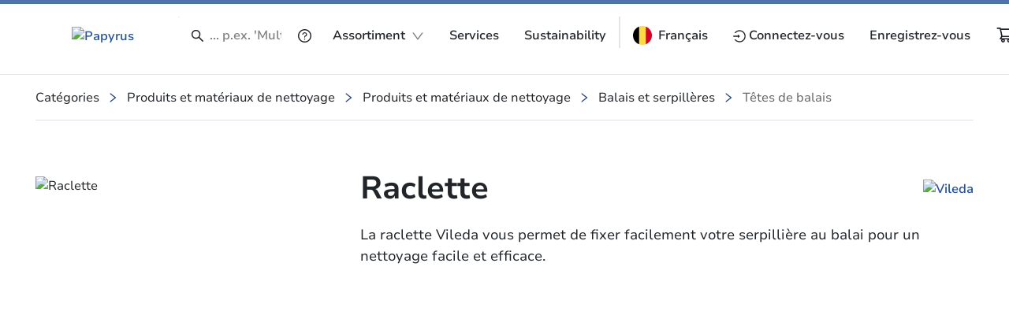

--- FILE ---
content_type: text/css
request_url: https://www.papyrus.com/py-colors.57091df095c3cbf6.css
body_size: 5625
content:
/*!
 * Bootstrap v4.6.2 (https://getbootstrap.com/)
 * Copyright 2011-2022 The Bootstrap Authors
 * Copyright 2011-2022 Twitter, Inc.
 * Licensed under MIT (https://github.com/twbs/bootstrap/blob/main/LICENSE)
 *
 * DO NOT MODIFY THIS FILE. It preserves compatibility with Bootstrap 4.6 docs.
 */:root{--py-color-white--10: rgba(255, 255, 255, .1);--py-color-white--20: rgba(255, 255, 255, .2);--py-color-white--30: rgba(255, 255, 255, .3);--py-color-white--40: rgba(255, 255, 255, .4);--py-color-white--50: rgba(255, 255, 255, .5);--py-color-white--60: rgba(255, 255, 255, .6);--py-color-white--70: rgba(255, 255, 255, .7);--py-color-white--80: rgba(255, 255, 255, .8);--py-color-white--90: rgba(255, 255, 255, .9);--py-color-white: #ffffff;--py-color-black--10: rgba(33, 37, 41, .1);--py-color-black--20: rgba(33, 37, 41, .2);--py-color-black--30: rgba(33, 37, 41, .3);--py-color-black--40: rgba(33, 37, 41, .4);--py-color-black--50: rgba(33, 37, 41, .5);--py-color-black--60: rgba(33, 37, 41, .6);--py-color-black--70: rgba(33, 37, 41, .7);--py-color-black--80: rgba(33, 37, 41, .8);--py-color-black--90: rgba(33, 37, 41, .9);--py-color-black: #212529;--py-color-grey-900--10: rgba(20, 20, 21, .1);--py-color-grey-900--20: rgba(20, 20, 21, .2);--py-color-grey-900--30: rgba(20, 20, 21, .3);--py-color-grey-900--40: rgba(20, 20, 21, .4);--py-color-grey-900--50: rgba(20, 20, 21, .5);--py-color-grey-900--60: rgba(20, 20, 21, .6);--py-color-grey-900--70: rgba(20, 20, 21, .7);--py-color-grey-900--80: rgba(20, 20, 21, .8);--py-color-grey-900--90: rgba(20, 20, 21, .9);--py-color-grey-900: #141415;--py-color-grey-800--10: rgba(40, 40, 42, .1);--py-color-grey-800--20: rgba(40, 40, 42, .2);--py-color-grey-800--30: rgba(40, 40, 42, .3);--py-color-grey-800--40: rgba(40, 40, 42, .4);--py-color-grey-800--50: rgba(40, 40, 42, .5);--py-color-grey-800--60: rgba(40, 40, 42, .6);--py-color-grey-800--70: rgba(40, 40, 42, .7);--py-color-grey-800--80: rgba(40, 40, 42, .8);--py-color-grey-800--90: rgba(40, 40, 42, .9);--py-color-grey-800: #28282a;--py-color-grey-700--10: rgba(60, 61, 62, .1);--py-color-grey-700--20: rgba(60, 61, 62, .2);--py-color-grey-700--30: rgba(60, 61, 62, .3);--py-color-grey-700--40: rgba(60, 61, 62, .4);--py-color-grey-700--50: rgba(60, 61, 62, .5);--py-color-grey-700--60: rgba(60, 61, 62, .6);--py-color-grey-700--70: rgba(60, 61, 62, .7);--py-color-grey-700--80: rgba(60, 61, 62, .8);--py-color-grey-700--90: rgba(60, 61, 62, .9);--py-color-grey-700: #3c3d3e;--py-color-grey-600--10: rgba(80, 81, 83, .1);--py-color-grey-600--20: rgba(80, 81, 83, .2);--py-color-grey-600--30: rgba(80, 81, 83, .3);--py-color-grey-600--40: rgba(80, 81, 83, .4);--py-color-grey-600--50: rgba(80, 81, 83, .5);--py-color-grey-600--60: rgba(80, 81, 83, .6);--py-color-grey-600--70: rgba(80, 81, 83, .7);--py-color-grey-600--80: rgba(80, 81, 83, .8);--py-color-grey-600--90: rgba(80, 81, 83, .9);--py-color-grey-600: #505153;--py-color-grey-500--10: rgba(100, 101, 104, .1);--py-color-grey-500--20: rgba(100, 101, 104, .2);--py-color-grey-500--30: rgba(100, 101, 104, .3);--py-color-grey-500--40: rgba(100, 101, 104, .4);--py-color-grey-500--50: rgba(100, 101, 104, .5);--py-color-grey-500--60: rgba(100, 101, 104, .6);--py-color-grey-500--70: rgba(100, 101, 104, .7);--py-color-grey-500--80: rgba(100, 101, 104, .8);--py-color-grey-500--90: rgba(100, 101, 104, .9);--py-color-grey-500: #646568;--py-color-grey-400--10: rgba(130, 131, 133, .1);--py-color-grey-400--20: rgba(130, 131, 133, .2);--py-color-grey-400--30: rgba(130, 131, 133, .3);--py-color-grey-400--40: rgba(130, 131, 133, .4);--py-color-grey-400--50: rgba(130, 131, 133, .5);--py-color-grey-400--60: rgba(130, 131, 133, .6);--py-color-grey-400--70: rgba(130, 131, 133, .7);--py-color-grey-400--80: rgba(130, 131, 133, .8);--py-color-grey-400--90: rgba(130, 131, 133, .9);--py-color-grey-400: #828385;--py-color-grey-300--10: rgba(203, 203, 205, .1);--py-color-grey-300--20: rgba(203, 203, 205, .2);--py-color-grey-300--30: rgba(203, 203, 205, .3);--py-color-grey-300--40: rgba(203, 203, 205, .4);--py-color-grey-300--50: rgba(203, 203, 205, .5);--py-color-grey-300--60: rgba(203, 203, 205, .6);--py-color-grey-300--70: rgba(203, 203, 205, .7);--py-color-grey-300--80: rgba(203, 203, 205, .8);--py-color-grey-300--90: rgba(203, 203, 205, .9);--py-color-grey-300: #cbcbcd;--py-color-grey-200--10: rgba(229, 229, 230, .1);--py-color-grey-200--20: rgba(229, 229, 230, .2);--py-color-grey-200--30: rgba(229, 229, 230, .3);--py-color-grey-200--40: rgba(229, 229, 230, .4);--py-color-grey-200--50: rgba(229, 229, 230, .5);--py-color-grey-200--60: rgba(229, 229, 230, .6);--py-color-grey-200--70: rgba(229, 229, 230, .7);--py-color-grey-200--80: rgba(229, 229, 230, .8);--py-color-grey-200--90: rgba(229, 229, 230, .9);--py-color-grey-200: #e5e5e6;--py-color-grey-100--10: rgba(242, 242, 242, .1);--py-color-grey-100--20: rgba(242, 242, 242, .2);--py-color-grey-100--30: rgba(242, 242, 242, .3);--py-color-grey-100--40: rgba(242, 242, 242, .4);--py-color-grey-100--50: rgba(242, 242, 242, .5);--py-color-grey-100--60: rgba(242, 242, 242, .6);--py-color-grey-100--70: rgba(242, 242, 242, .7);--py-color-grey-100--80: rgba(242, 242, 242, .8);--py-color-grey-100--90: rgba(242, 242, 242, .9);--py-color-grey-100: #f2f2f2;--py-color-info-900--10: rgba(12, 29, 53, .1);--py-color-info-900--20: rgba(12, 29, 53, .2);--py-color-info-900--30: rgba(12, 29, 53, .3);--py-color-info-900--40: rgba(12, 29, 53, .4);--py-color-info-900--50: rgba(12, 29, 53, .5);--py-color-info-900--60: rgba(12, 29, 53, .6);--py-color-info-900--70: rgba(12, 29, 53, .7);--py-color-info-900--80: rgba(12, 29, 53, .8);--py-color-info-900--90: rgba(12, 29, 53, .9);--py-color-info-900: #0c1d35;--py-color-info-800--10: rgba(24, 56, 100, .1);--py-color-info-800--20: rgba(24, 56, 100, .2);--py-color-info-800--30: rgba(24, 56, 100, .3);--py-color-info-800--40: rgba(24, 56, 100, .4);--py-color-info-800--50: rgba(24, 56, 100, .5);--py-color-info-800--60: rgba(24, 56, 100, .6);--py-color-info-800--70: rgba(24, 56, 100, .7);--py-color-info-800--80: rgba(24, 56, 100, .8);--py-color-info-800--90: rgba(24, 56, 100, .9);--py-color-info-800: #183864;--py-color-info-700--10: rgba(37, 82, 147, .1);--py-color-info-700--20: rgba(37, 82, 147, .2);--py-color-info-700--30: rgba(37, 82, 147, .3);--py-color-info-700--40: rgba(37, 82, 147, .4);--py-color-info-700--50: rgba(37, 82, 147, .5);--py-color-info-700--60: rgba(37, 82, 147, .6);--py-color-info-700--70: rgba(37, 82, 147, .7);--py-color-info-700--80: rgba(37, 82, 147, .8);--py-color-info-700--90: rgba(37, 82, 147, .9);--py-color-info-700: #255293;--py-color-info-600--10: rgba(49, 109, 194, .1);--py-color-info-600--20: rgba(49, 109, 194, .2);--py-color-info-600--30: rgba(49, 109, 194, .3);--py-color-info-600--40: rgba(49, 109, 194, .4);--py-color-info-600--50: rgba(49, 109, 194, .5);--py-color-info-600--60: rgba(49, 109, 194, .6);--py-color-info-600--70: rgba(49, 109, 194, .7);--py-color-info-600--80: rgba(49, 109, 194, .8);--py-color-info-600--90: rgba(49, 109, 194, .9);--py-color-info-600: #316dc2;--py-color-info-500--10: rgba(61, 135, 241, .1);--py-color-info-500--20: rgba(61, 135, 241, .2);--py-color-info-500--30: rgba(61, 135, 241, .3);--py-color-info-500--40: rgba(61, 135, 241, .4);--py-color-info-500--50: rgba(61, 135, 241, .5);--py-color-info-500--60: rgba(61, 135, 241, .6);--py-color-info-500--70: rgba(61, 135, 241, .7);--py-color-info-500--80: rgba(61, 135, 241, .8);--py-color-info-500--90: rgba(61, 135, 241, .9);--py-color-info-500: #3d87f1;--py-color-info-400--10: rgba(100, 159, 244, .1);--py-color-info-400--20: rgba(100, 159, 244, .2);--py-color-info-400--30: rgba(100, 159, 244, .3);--py-color-info-400--40: rgba(100, 159, 244, .4);--py-color-info-400--50: rgba(100, 159, 244, .5);--py-color-info-400--60: rgba(100, 159, 244, .6);--py-color-info-400--70: rgba(100, 159, 244, .7);--py-color-info-400--80: rgba(100, 159, 244, .8);--py-color-info-400--90: rgba(100, 159, 244, .9);--py-color-info-400: #649ff4;--py-color-info-300--10: rgba(139, 183, 247, .1);--py-color-info-300--20: rgba(139, 183, 247, .2);--py-color-info-300--30: rgba(139, 183, 247, .3);--py-color-info-300--40: rgba(139, 183, 247, .4);--py-color-info-300--50: rgba(139, 183, 247, .5);--py-color-info-300--60: rgba(139, 183, 247, .6);--py-color-info-300--70: rgba(139, 183, 247, .7);--py-color-info-300--80: rgba(139, 183, 247, .8);--py-color-info-300--90: rgba(139, 183, 247, .9);--py-color-info-300: #8bb7f7;--py-color-info-200--10: rgba(197, 219, 251, .1);--py-color-info-200--20: rgba(197, 219, 251, .2);--py-color-info-200--30: rgba(197, 219, 251, .3);--py-color-info-200--40: rgba(197, 219, 251, .4);--py-color-info-200--50: rgba(197, 219, 251, .5);--py-color-info-200--60: rgba(197, 219, 251, .6);--py-color-info-200--70: rgba(197, 219, 251, .7);--py-color-info-200--80: rgba(197, 219, 251, .8);--py-color-info-200--90: rgba(197, 219, 251, .9);--py-color-info-200: #c5dbfb;--py-color-info-100--10: rgba(235, 242, 253, .1);--py-color-info-100--20: rgba(235, 242, 253, .2);--py-color-info-100--30: rgba(235, 242, 253, .3);--py-color-info-100--40: rgba(235, 242, 253, .4);--py-color-info-100--50: rgba(235, 242, 253, .5);--py-color-info-100--60: rgba(235, 242, 253, .6);--py-color-info-100--70: rgba(235, 242, 253, .7);--py-color-info-100--80: rgba(235, 242, 253, .8);--py-color-info-100--90: rgba(235, 242, 253, .9);--py-color-info-100: #ebf2fd;--py-color-success-900--10: rgba(29, 39, 11, .1);--py-color-success-900--20: rgba(29, 39, 11, .2);--py-color-success-900--30: rgba(29, 39, 11, .3);--py-color-success-900--40: rgba(29, 39, 11, .4);--py-color-success-900--50: rgba(29, 39, 11, .5);--py-color-success-900--60: rgba(29, 39, 11, .6);--py-color-success-900--70: rgba(29, 39, 11, .7);--py-color-success-900--80: rgba(29, 39, 11, .8);--py-color-success-900--90: rgba(29, 39, 11, .9);--py-color-success-900: #1d270b;--py-color-success-800--10: rgba(58, 77, 23, .1);--py-color-success-800--20: rgba(58, 77, 23, .2);--py-color-success-800--30: rgba(58, 77, 23, .3);--py-color-success-800--40: rgba(58, 77, 23, .4);--py-color-success-800--50: rgba(58, 77, 23, .5);--py-color-success-800--60: rgba(58, 77, 23, .6);--py-color-success-800--70: rgba(58, 77, 23, .7);--py-color-success-800--80: rgba(58, 77, 23, .8);--py-color-success-800--90: rgba(58, 77, 23, .9);--py-color-success-800: #3a4d17;--py-color-success-700--10: rgba(88, 116, 34, .1);--py-color-success-700--20: rgba(88, 116, 34, .2);--py-color-success-700--30: rgba(88, 116, 34, .3);--py-color-success-700--40: rgba(88, 116, 34, .4);--py-color-success-700--50: rgba(88, 116, 34, .5);--py-color-success-700--60: rgba(88, 116, 34, .6);--py-color-success-700--70: rgba(88, 116, 34, .7);--py-color-success-700--80: rgba(88, 116, 34, .8);--py-color-success-700--90: rgba(88, 116, 34, .9);--py-color-success-700: #587422;--py-color-success-600--10: rgba(117, 154, 46, .1);--py-color-success-600--20: rgba(117, 154, 46, .2);--py-color-success-600--30: rgba(117, 154, 46, .3);--py-color-success-600--40: rgba(117, 154, 46, .4);--py-color-success-600--50: rgba(117, 154, 46, .5);--py-color-success-600--60: rgba(117, 154, 46, .6);--py-color-success-600--70: rgba(117, 154, 46, .7);--py-color-success-600--80: rgba(117, 154, 46, .8);--py-color-success-600--90: rgba(117, 154, 46, .9);--py-color-success-600: #759a2e;--py-color-success-500--10: rgba(146, 193, 57, .1);--py-color-success-500--20: rgba(146, 193, 57, .2);--py-color-success-500--30: rgba(146, 193, 57, .3);--py-color-success-500--40: rgba(146, 193, 57, .4);--py-color-success-500--50: rgba(146, 193, 57, .5);--py-color-success-500--60: rgba(146, 193, 57, .6);--py-color-success-500--70: rgba(146, 193, 57, .7);--py-color-success-500--80: rgba(146, 193, 57, .8);--py-color-success-500--90: rgba(146, 193, 57, .9);--py-color-success-500: #92c139;--py-color-success-400--10: rgba(168, 205, 97, .1);--py-color-success-400--20: rgba(168, 205, 97, .2);--py-color-success-400--30: rgba(168, 205, 97, .3);--py-color-success-400--40: rgba(168, 205, 97, .4);--py-color-success-400--50: rgba(168, 205, 97, .5);--py-color-success-400--60: rgba(168, 205, 97, .6);--py-color-success-400--70: rgba(168, 205, 97, .7);--py-color-success-400--80: rgba(168, 205, 97, .8);--py-color-success-400--90: rgba(168, 205, 97, .9);--py-color-success-400: #a8cd61;--py-color-success-300--10: rgba(190, 218, 136, .1);--py-color-success-300--20: rgba(190, 218, 136, .2);--py-color-success-300--30: rgba(190, 218, 136, .3);--py-color-success-300--40: rgba(190, 218, 136, .4);--py-color-success-300--50: rgba(190, 218, 136, .5);--py-color-success-300--60: rgba(190, 218, 136, .6);--py-color-success-300--70: rgba(190, 218, 136, .7);--py-color-success-300--80: rgba(190, 218, 136, .8);--py-color-success-300--90: rgba(190, 218, 136, .9);--py-color-success-300: #beda88;--py-color-success-200--10: rgba(222, 236, 196, .1);--py-color-success-200--20: rgba(222, 236, 196, .2);--py-color-success-200--30: rgba(222, 236, 196, .3);--py-color-success-200--40: rgba(222, 236, 196, .4);--py-color-success-200--50: rgba(222, 236, 196, .5);--py-color-success-200--60: rgba(222, 236, 196, .6);--py-color-success-200--70: rgba(222, 236, 196, .7);--py-color-success-200--80: rgba(222, 236, 196, .8);--py-color-success-200--90: rgba(222, 236, 196, .9);--py-color-success-200: #deecc4;--py-color-success-100--10: rgba(243, 249, 233, .1);--py-color-success-100--20: rgba(243, 249, 233, .2);--py-color-success-100--30: rgba(243, 249, 233, .3);--py-color-success-100--40: rgba(243, 249, 233, .4);--py-color-success-100--50: rgba(243, 249, 233, .5);--py-color-success-100--60: rgba(243, 249, 233, .6);--py-color-success-100--70: rgba(243, 249, 233, .7);--py-color-success-100--80: rgba(243, 249, 233, .8);--py-color-success-100--90: rgba(243, 249, 233, .9);--py-color-success-100: #f3f9e9;--py-color-warning-900--10: rgba(77, 60, 0, .1);--py-color-warning-900--20: rgba(77, 60, 0, .2);--py-color-warning-900--30: rgba(77, 60, 0, .3);--py-color-warning-900--40: rgba(77, 60, 0, .4);--py-color-warning-900--50: rgba(77, 60, 0, .5);--py-color-warning-900--60: rgba(77, 60, 0, .6);--py-color-warning-900--70: rgba(77, 60, 0, .7);--py-color-warning-900--80: rgba(77, 60, 0, .8);--py-color-warning-900--90: rgba(77, 60, 0, .9);--py-color-warning-900: #4d3c00;--py-color-warning-800--10: rgba(109, 90, 21, .1);--py-color-warning-800--20: rgba(109, 90, 21, .2);--py-color-warning-800--30: rgba(109, 90, 21, .3);--py-color-warning-800--40: rgba(109, 90, 21, .4);--py-color-warning-800--50: rgba(109, 90, 21, .5);--py-color-warning-800--60: rgba(109, 90, 21, .6);--py-color-warning-800--70: rgba(109, 90, 21, .7);--py-color-warning-800--80: rgba(109, 90, 21, .8);--py-color-warning-800--90: rgba(109, 90, 21, .9);--py-color-warning-800: #6d5a15;--py-color-warning-700--10: rgba(157, 131, 31, .1);--py-color-warning-700--20: rgba(157, 131, 31, .2);--py-color-warning-700--30: rgba(157, 131, 31, .3);--py-color-warning-700--40: rgba(157, 131, 31, .4);--py-color-warning-700--50: rgba(157, 131, 31, .5);--py-color-warning-700--60: rgba(157, 131, 31, .6);--py-color-warning-700--70: rgba(157, 131, 31, .7);--py-color-warning-700--80: rgba(157, 131, 31, .8);--py-color-warning-700--90: rgba(157, 131, 31, .9);--py-color-warning-700: #9d831f;--py-color-warning-600--10: rgba(206, 171, 42, .1);--py-color-warning-600--20: rgba(206, 171, 42, .2);--py-color-warning-600--30: rgba(206, 171, 42, .3);--py-color-warning-600--40: rgba(206, 171, 42, .4);--py-color-warning-600--50: rgba(206, 171, 42, .5);--py-color-warning-600--60: rgba(206, 171, 42, .6);--py-color-warning-600--70: rgba(206, 171, 42, .7);--py-color-warning-600--80: rgba(206, 171, 42, .8);--py-color-warning-600--90: rgba(206, 171, 42, .9);--py-color-warning-600: #ceab2a;--py-color-warning-500--10: rgba(255, 212, 52, .1);--py-color-warning-500--20: rgba(255, 212, 52, .2);--py-color-warning-500--30: rgba(255, 212, 52, .3);--py-color-warning-500--40: rgba(255, 212, 52, .4);--py-color-warning-500--50: rgba(255, 212, 52, .5);--py-color-warning-500--60: rgba(255, 212, 52, .6);--py-color-warning-500--70: rgba(255, 212, 52, .7);--py-color-warning-500--80: rgba(255, 212, 52, .8);--py-color-warning-500--90: rgba(255, 212, 52, .9);--py-color-warning-500: #ffd434;--py-color-warning-400--10: rgba(255, 221, 93, .1);--py-color-warning-400--20: rgba(255, 221, 93, .2);--py-color-warning-400--30: rgba(255, 221, 93, .3);--py-color-warning-400--40: rgba(255, 221, 93, .4);--py-color-warning-400--50: rgba(255, 221, 93, .5);--py-color-warning-400--60: rgba(255, 221, 93, .6);--py-color-warning-400--70: rgba(255, 221, 93, .7);--py-color-warning-400--80: rgba(255, 221, 93, .8);--py-color-warning-400--90: rgba(255, 221, 93, .9);--py-color-warning-400: #ffdd5d;--py-color-warning-300--10: rgba(255, 229, 133, .1);--py-color-warning-300--20: rgba(255, 229, 133, .2);--py-color-warning-300--30: rgba(255, 229, 133, .3);--py-color-warning-300--40: rgba(255, 229, 133, .4);--py-color-warning-300--50: rgba(255, 229, 133, .5);--py-color-warning-300--60: rgba(255, 229, 133, .6);--py-color-warning-300--70: rgba(255, 229, 133, .7);--py-color-warning-300--80: rgba(255, 229, 133, .8);--py-color-warning-300--90: rgba(255, 229, 133, .9);--py-color-warning-300: #ffe585;--py-color-warning-200--10: rgba(255, 238, 174, .1);--py-color-warning-200--20: rgba(255, 238, 174, .2);--py-color-warning-200--30: rgba(255, 238, 174, .3);--py-color-warning-200--40: rgba(255, 238, 174, .4);--py-color-warning-200--50: rgba(255, 238, 174, .5);--py-color-warning-200--60: rgba(255, 238, 174, .6);--py-color-warning-200--70: rgba(255, 238, 174, .7);--py-color-warning-200--80: rgba(255, 238, 174, .8);--py-color-warning-200--90: rgba(255, 238, 174, .9);--py-color-warning-200: #ffeeae;--py-color-warning-100--10: rgba(255, 250, 234, .1);--py-color-warning-100--20: rgba(255, 250, 234, .2);--py-color-warning-100--30: rgba(255, 250, 234, .3);--py-color-warning-100--40: rgba(255, 250, 234, .4);--py-color-warning-100--50: rgba(255, 250, 234, .5);--py-color-warning-100--60: rgba(255, 250, 234, .6);--py-color-warning-100--70: rgba(255, 250, 234, .7);--py-color-warning-100--80: rgba(255, 250, 234, .8);--py-color-warning-100--90: rgba(255, 250, 234, .9);--py-color-warning-100: #fffaea;--py-color-danger-900--10: rgba(58, 13, 13, .1);--py-color-danger-900--20: rgba(58, 13, 13, .2);--py-color-danger-900--30: rgba(58, 13, 13, .3);--py-color-danger-900--40: rgba(58, 13, 13, .4);--py-color-danger-900--50: rgba(58, 13, 13, .5);--py-color-danger-900--60: rgba(58, 13, 13, .6);--py-color-danger-900--70: rgba(58, 13, 13, .7);--py-color-danger-900--80: rgba(58, 13, 13, .8);--py-color-danger-900--90: rgba(58, 13, 13, .9);--py-color-danger-900: #3a0d0d;--py-color-danger-800--10: rgba(104, 26, 26, .1);--py-color-danger-800--20: rgba(104, 26, 26, .2);--py-color-danger-800--30: rgba(104, 26, 26, .3);--py-color-danger-800--40: rgba(104, 26, 26, .4);--py-color-danger-800--50: rgba(104, 26, 26, .5);--py-color-danger-800--60: rgba(104, 26, 26, .6);--py-color-danger-800--70: rgba(104, 26, 26, .7);--py-color-danger-800--80: rgba(104, 26, 26, .8);--py-color-danger-800--90: rgba(104, 26, 26, .9);--py-color-danger-800: #681a1a;--py-color-danger-700--10: rgba(144, 9, 9, .1);--py-color-danger-700--20: rgba(144, 9, 9, .2);--py-color-danger-700--30: rgba(144, 9, 9, .3);--py-color-danger-700--40: rgba(144, 9, 9, .4);--py-color-danger-700--50: rgba(144, 9, 9, .5);--py-color-danger-700--60: rgba(144, 9, 9, .6);--py-color-danger-700--70: rgba(144, 9, 9, .7);--py-color-danger-700--80: rgba(144, 9, 9, .8);--py-color-danger-700--90: rgba(144, 9, 9, .9);--py-color-danger-700: #900909;--py-color-danger-600--10: rgba(197, 51, 51, .1);--py-color-danger-600--20: rgba(197, 51, 51, .2);--py-color-danger-600--30: rgba(197, 51, 51, .3);--py-color-danger-600--40: rgba(197, 51, 51, .4);--py-color-danger-600--50: rgba(197, 51, 51, .5);--py-color-danger-600--60: rgba(197, 51, 51, .6);--py-color-danger-600--70: rgba(197, 51, 51, .7);--py-color-danger-600--80: rgba(197, 51, 51, .8);--py-color-danger-600--90: rgba(197, 51, 51, .9);--py-color-danger-600: #c53333;--py-color-danger-500--10: rgba(244, 63, 63, .1);--py-color-danger-500--20: rgba(244, 63, 63, .2);--py-color-danger-500--30: rgba(244, 63, 63, .3);--py-color-danger-500--40: rgba(244, 63, 63, .4);--py-color-danger-500--50: rgba(244, 63, 63, .5);--py-color-danger-500--60: rgba(244, 63, 63, .6);--py-color-danger-500--70: rgba(244, 63, 63, .7);--py-color-danger-500--80: rgba(244, 63, 63, .8);--py-color-danger-500--90: rgba(244, 63, 63, .9);--py-color-danger-500: #f43f3f;--py-color-danger-400--10: rgba(246, 101, 101, .1);--py-color-danger-400--20: rgba(246, 101, 101, .2);--py-color-danger-400--30: rgba(246, 101, 101, .3);--py-color-danger-400--40: rgba(246, 101, 101, .4);--py-color-danger-400--50: rgba(246, 101, 101, .5);--py-color-danger-400--60: rgba(246, 101, 101, .6);--py-color-danger-400--70: rgba(246, 101, 101, .7);--py-color-danger-400--80: rgba(246, 101, 101, .8);--py-color-danger-400--90: rgba(246, 101, 101, .9);--py-color-danger-400: #f66565;--py-color-danger-300--10: rgba(248, 140, 140, .1);--py-color-danger-300--20: rgba(248, 140, 140, .2);--py-color-danger-300--30: rgba(248, 140, 140, .3);--py-color-danger-300--40: rgba(248, 140, 140, .4);--py-color-danger-300--50: rgba(248, 140, 140, .5);--py-color-danger-300--60: rgba(248, 140, 140, .6);--py-color-danger-300--70: rgba(248, 140, 140, .7);--py-color-danger-300--80: rgba(248, 140, 140, .8);--py-color-danger-300--90: rgba(248, 140, 140, .9);--py-color-danger-300: #f88c8c;--py-color-danger-200--10: rgba(253, 217, 217, .1);--py-color-danger-200--20: rgba(253, 217, 217, .2);--py-color-danger-200--30: rgba(253, 217, 217, .3);--py-color-danger-200--40: rgba(253, 217, 217, .4);--py-color-danger-200--50: rgba(253, 217, 217, .5);--py-color-danger-200--60: rgba(253, 217, 217, .6);--py-color-danger-200--70: rgba(253, 217, 217, .7);--py-color-danger-200--80: rgba(253, 217, 217, .8);--py-color-danger-200--90: rgba(253, 217, 217, .9);--py-color-danger-200: #fdd9d9;--py-color-danger-100--10: rgba(254, 236, 236, .1);--py-color-danger-100--20: rgba(254, 236, 236, .2);--py-color-danger-100--30: rgba(254, 236, 236, .3);--py-color-danger-100--40: rgba(254, 236, 236, .4);--py-color-danger-100--50: rgba(254, 236, 236, .5);--py-color-danger-100--60: rgba(254, 236, 236, .6);--py-color-danger-100--70: rgba(254, 236, 236, .7);--py-color-danger-100--80: rgba(254, 236, 236, .8);--py-color-danger-100--90: rgba(254, 236, 236, .9);--py-color-danger-100: #feecec;--py-color-button-primary--10: rgba(27, 126, 90, .1);--py-color-button-primary--20: rgba(27, 126, 90, .2);--py-color-button-primary--30: rgba(27, 126, 90, .3);--py-color-button-primary--40: rgba(27, 126, 90, .4);--py-color-button-primary--50: rgba(27, 126, 90, .5);--py-color-button-primary--60: rgba(27, 126, 90, .6);--py-color-button-primary--70: rgba(27, 126, 90, .7);--py-color-button-primary--80: rgba(27, 126, 90, .8);--py-color-button-primary--90: rgba(27, 126, 90, .9);--py-color-button-primary: #1b7e5a;--py-color-button-secondary--10: rgba(9, 42, 30, .1);--py-color-button-secondary--20: rgba(9, 42, 30, .2);--py-color-button-secondary--30: rgba(9, 42, 30, .3);--py-color-button-secondary--40: rgba(9, 42, 30, .4);--py-color-button-secondary--50: rgba(9, 42, 30, .5);--py-color-button-secondary--60: rgba(9, 42, 30, .6);--py-color-button-secondary--70: rgba(9, 42, 30, .7);--py-color-button-secondary--80: rgba(9, 42, 30, .8);--py-color-button-secondary--90: rgba(9, 42, 30, .9);--py-color-button-secondary: #092a1e;--py-color-button-danger--10: rgba(197, 51, 51, .1);--py-color-button-danger--20: rgba(197, 51, 51, .2);--py-color-button-danger--30: rgba(197, 51, 51, .3);--py-color-button-danger--40: rgba(197, 51, 51, .4);--py-color-button-danger--50: rgba(197, 51, 51, .5);--py-color-button-danger--60: rgba(197, 51, 51, .6);--py-color-button-danger--70: rgba(197, 51, 51, .7);--py-color-button-danger--80: rgba(197, 51, 51, .8);--py-color-button-danger--90: rgba(197, 51, 51, .9);--py-color-button-danger: #c53333;--py-color-button-locked--10: rgba(229, 229, 230, .1);--py-color-button-locked--20: rgba(229, 229, 230, .2);--py-color-button-locked--30: rgba(229, 229, 230, .3);--py-color-button-locked--40: rgba(229, 229, 230, .4);--py-color-button-locked--50: rgba(229, 229, 230, .5);--py-color-button-locked--60: rgba(229, 229, 230, .6);--py-color-button-locked--70: rgba(229, 229, 230, .7);--py-color-button-locked--80: rgba(229, 229, 230, .8);--py-color-button-locked--90: rgba(229, 229, 230, .9);--py-color-button-locked: #e5e5e6;--py-color-line-hard--10: rgba(130, 131, 133, .1);--py-color-line-hard--20: rgba(130, 131, 133, .2);--py-color-line-hard--30: rgba(130, 131, 133, .3);--py-color-line-hard--40: rgba(130, 131, 133, .4);--py-color-line-hard--50: rgba(130, 131, 133, .5);--py-color-line-hard--60: rgba(130, 131, 133, .6);--py-color-line-hard--70: rgba(130, 131, 133, .7);--py-color-line-hard--80: rgba(130, 131, 133, .8);--py-color-line-hard--90: rgba(130, 131, 133, .9);--py-color-line-hard: #828385;--py-color-line-steady--10: rgba(203, 203, 205, .1);--py-color-line-steady--20: rgba(203, 203, 205, .2);--py-color-line-steady--30: rgba(203, 203, 205, .3);--py-color-line-steady--40: rgba(203, 203, 205, .4);--py-color-line-steady--50: rgba(203, 203, 205, .5);--py-color-line-steady--60: rgba(203, 203, 205, .6);--py-color-line-steady--70: rgba(203, 203, 205, .7);--py-color-line-steady--80: rgba(203, 203, 205, .8);--py-color-line-steady--90: rgba(203, 203, 205, .9);--py-color-line-steady: #cbcbcd;--py-color-line-soft--10: rgba(229, 229, 230, .1);--py-color-line-soft--20: rgba(229, 229, 230, .2);--py-color-line-soft--30: rgba(229, 229, 230, .3);--py-color-line-soft--40: rgba(229, 229, 230, .4);--py-color-line-soft--50: rgba(229, 229, 230, .5);--py-color-line-soft--60: rgba(229, 229, 230, .6);--py-color-line-soft--70: rgba(229, 229, 230, .7);--py-color-line-soft--80: rgba(229, 229, 230, .8);--py-color-line-soft--90: rgba(229, 229, 230, .9);--py-color-line-soft: #e5e5e6;--py-color-global-selected--10: rgba(253, 230, 206, .1);--py-color-global-selected--20: rgba(253, 230, 206, .2);--py-color-global-selected--30: rgba(253, 230, 206, .3);--py-color-global-selected--40: rgba(253, 230, 206, .4);--py-color-global-selected--50: rgba(253, 230, 206, .5);--py-color-global-selected--60: rgba(253, 230, 206, .6);--py-color-global-selected--70: rgba(253, 230, 206, .7);--py-color-global-selected--80: rgba(253, 230, 206, .8);--py-color-global-selected--90: rgba(253, 230, 206, .9);--py-color-global-selected: #fde6ce;--py-color-global-hover--10: rgba(255, 208, 158, .1);--py-color-global-hover--20: rgba(255, 208, 158, .2);--py-color-global-hover--30: rgba(255, 208, 158, .3);--py-color-global-hover--40: rgba(255, 208, 158, .4);--py-color-global-hover--50: rgba(255, 208, 158, .5);--py-color-global-hover--60: rgba(255, 208, 158, .6);--py-color-global-hover--70: rgba(255, 208, 158, .7);--py-color-global-hover--80: rgba(255, 208, 158, .8);--py-color-global-hover--90: rgba(255, 208, 158, .9);--py-color-global-hover: #ffd09e;--py-color-global-active--10: rgba(247, 143, 30, .1);--py-color-global-active--20: rgba(247, 143, 30, .2);--py-color-global-active--30: rgba(247, 143, 30, .3);--py-color-global-active--40: rgba(247, 143, 30, .4);--py-color-global-active--50: rgba(247, 143, 30, .5);--py-color-global-active--60: rgba(247, 143, 30, .6);--py-color-global-active--70: rgba(247, 143, 30, .7);--py-color-global-active--80: rgba(247, 143, 30, .8);--py-color-global-active--90: rgba(247, 143, 30, .9);--py-color-global-active: #f78f1e;--py-color-global-active-hover--10: rgba(148, 86, 18, .1);--py-color-global-active-hover--20: rgba(148, 86, 18, .2);--py-color-global-active-hover--30: rgba(148, 86, 18, .3);--py-color-global-active-hover--40: rgba(148, 86, 18, .4);--py-color-global-active-hover--50: rgba(148, 86, 18, .5);--py-color-global-active-hover--60: rgba(148, 86, 18, .6);--py-color-global-active-hover--70: rgba(148, 86, 18, .7);--py-color-global-active-hover--80: rgba(148, 86, 18, .8);--py-color-global-active-hover--90: rgba(148, 86, 18, .9);--py-color-global-active-hover: #945612;--py-color-global-tooltip--10: rgba(100, 101, 104, .1);--py-color-global-tooltip--20: rgba(100, 101, 104, .2);--py-color-global-tooltip--30: rgba(100, 101, 104, .3);--py-color-global-tooltip--40: rgba(100, 101, 104, .4);--py-color-global-tooltip--50: rgba(100, 101, 104, .5);--py-color-global-tooltip--60: rgba(100, 101, 104, .6);--py-color-global-tooltip--70: rgba(100, 101, 104, .7);--py-color-global-tooltip--80: rgba(100, 101, 104, .8);--py-color-global-tooltip--90: rgba(100, 101, 104, .9);--py-color-global-tooltip: #646568;--py-color-primary-dark--10: rgba(214, 115, 8, .1);--py-color-primary-dark--20: rgba(214, 115, 8, .2);--py-color-primary-dark--30: rgba(214, 115, 8, .3);--py-color-primary-dark--40: rgba(214, 115, 8, .4);--py-color-primary-dark--50: rgba(214, 115, 8, .5);--py-color-primary-dark--60: rgba(214, 115, 8, .6);--py-color-primary-dark--70: rgba(214, 115, 8, .7);--py-color-primary-dark--80: rgba(214, 115, 8, .8);--py-color-primary-dark--90: rgba(214, 115, 8, .9);--py-color-primary-dark: #d67308;--py-color-primary--10: rgba(247, 143, 30, .1);--py-color-primary--20: rgba(247, 143, 30, .2);--py-color-primary--30: rgba(247, 143, 30, .3);--py-color-primary--40: rgba(247, 143, 30, .4);--py-color-primary--50: rgba(247, 143, 30, .5);--py-color-primary--60: rgba(247, 143, 30, .6);--py-color-primary--70: rgba(247, 143, 30, .7);--py-color-primary--80: rgba(247, 143, 30, .8);--py-color-primary--90: rgba(247, 143, 30, .9);--py-color-primary: #f78f1e;--py-color-primary-light--10: rgba(253, 230, 206, .1);--py-color-primary-light--20: rgba(253, 230, 206, .2);--py-color-primary-light--30: rgba(253, 230, 206, .3);--py-color-primary-light--40: rgba(253, 230, 206, .4);--py-color-primary-light--50: rgba(253, 230, 206, .5);--py-color-primary-light--60: rgba(253, 230, 206, .6);--py-color-primary-light--70: rgba(253, 230, 206, .7);--py-color-primary-light--80: rgba(253, 230, 206, .8);--py-color-primary-light--90: rgba(253, 230, 206, .9);--py-color-primary-light: #fde6ce;--py-color-secondary-darker--10: rgba(9, 42, 30, .1);--py-color-secondary-darker--20: rgba(9, 42, 30, .2);--py-color-secondary-darker--30: rgba(9, 42, 30, .3);--py-color-secondary-darker--40: rgba(9, 42, 30, .4);--py-color-secondary-darker--50: rgba(9, 42, 30, .5);--py-color-secondary-darker--60: rgba(9, 42, 30, .6);--py-color-secondary-darker--70: rgba(9, 42, 30, .7);--py-color-secondary-darker--80: rgba(9, 42, 30, .8);--py-color-secondary-darker--90: rgba(9, 42, 30, .9);--py-color-secondary-darker: #092a1e;--py-color-secondary-dark--10: rgba(18, 84, 60, .1);--py-color-secondary-dark--20: rgba(18, 84, 60, .2);--py-color-secondary-dark--30: rgba(18, 84, 60, .3);--py-color-secondary-dark--40: rgba(18, 84, 60, .4);--py-color-secondary-dark--50: rgba(18, 84, 60, .5);--py-color-secondary-dark--60: rgba(18, 84, 60, .6);--py-color-secondary-dark--70: rgba(18, 84, 60, .7);--py-color-secondary-dark--80: rgba(18, 84, 60, .8);--py-color-secondary-dark--90: rgba(18, 84, 60, .9);--py-color-secondary-dark: #12543c;--py-color-secondary--10: rgba(27, 126, 90, .1);--py-color-secondary--20: rgba(27, 126, 90, .2);--py-color-secondary--30: rgba(27, 126, 90, .3);--py-color-secondary--40: rgba(27, 126, 90, .4);--py-color-secondary--50: rgba(27, 126, 90, .5);--py-color-secondary--60: rgba(27, 126, 90, .6);--py-color-secondary--70: rgba(27, 126, 90, .7);--py-color-secondary--80: rgba(27, 126, 90, .8);--py-color-secondary--90: rgba(27, 126, 90, .9);--py-color-secondary: #1b7e5a;--py-color-secondary-light--10: rgba(41, 189, 135, .1);--py-color-secondary-light--20: rgba(41, 189, 135, .2);--py-color-secondary-light--30: rgba(41, 189, 135, .3);--py-color-secondary-light--40: rgba(41, 189, 135, .4);--py-color-secondary-light--50: rgba(41, 189, 135, .5);--py-color-secondary-light--60: rgba(41, 189, 135, .6);--py-color-secondary-light--70: rgba(41, 189, 135, .7);--py-color-secondary-light--80: rgba(41, 189, 135, .8);--py-color-secondary-light--90: rgba(41, 189, 135, .9);--py-color-secondary-light: #29bd87;--py-color-grey-dark--10: rgba(100, 101, 104, .1);--py-color-grey-dark--20: rgba(100, 101, 104, .2);--py-color-grey-dark--30: rgba(100, 101, 104, .3);--py-color-grey-dark--40: rgba(100, 101, 104, .4);--py-color-grey-dark--50: rgba(100, 101, 104, .5);--py-color-grey-dark--60: rgba(100, 101, 104, .6);--py-color-grey-dark--70: rgba(100, 101, 104, .7);--py-color-grey-dark--80: rgba(100, 101, 104, .8);--py-color-grey-dark--90: rgba(100, 101, 104, .9);--py-color-grey-dark: #646568;--py-color-grey--10: rgba(203, 203, 205, .1);--py-color-grey--20: rgba(203, 203, 205, .2);--py-color-grey--30: rgba(203, 203, 205, .3);--py-color-grey--40: rgba(203, 203, 205, .4);--py-color-grey--50: rgba(203, 203, 205, .5);--py-color-grey--60: rgba(203, 203, 205, .6);--py-color-grey--70: rgba(203, 203, 205, .7);--py-color-grey--80: rgba(203, 203, 205, .8);--py-color-grey--90: rgba(203, 203, 205, .9);--py-color-grey: #cbcbcd;--py-color-grey-light--10: rgba(229, 229, 230, .1);--py-color-grey-light--20: rgba(229, 229, 230, .2);--py-color-grey-light--30: rgba(229, 229, 230, .3);--py-color-grey-light--40: rgba(229, 229, 230, .4);--py-color-grey-light--50: rgba(229, 229, 230, .5);--py-color-grey-light--60: rgba(229, 229, 230, .6);--py-color-grey-light--70: rgba(229, 229, 230, .7);--py-color-grey-light--80: rgba(229, 229, 230, .8);--py-color-grey-light--90: rgba(229, 229, 230, .9);--py-color-grey-light: #e5e5e6;--py-color-grey-lighter--10: rgba(242, 242, 242, .1);--py-color-grey-lighter--20: rgba(242, 242, 242, .2);--py-color-grey-lighter--30: rgba(242, 242, 242, .3);--py-color-grey-lighter--40: rgba(242, 242, 242, .4);--py-color-grey-lighter--50: rgba(242, 242, 242, .5);--py-color-grey-lighter--60: rgba(242, 242, 242, .6);--py-color-grey-lighter--70: rgba(242, 242, 242, .7);--py-color-grey-lighter--80: rgba(242, 242, 242, .8);--py-color-grey-lighter--90: rgba(242, 242, 242, .9);--py-color-grey-lighter: #f2f2f2;--py-color-success--10: rgba(27, 126, 90, .1);--py-color-success--20: rgba(27, 126, 90, .2);--py-color-success--30: rgba(27, 126, 90, .3);--py-color-success--40: rgba(27, 126, 90, .4);--py-color-success--50: rgba(27, 126, 90, .5);--py-color-success--60: rgba(27, 126, 90, .6);--py-color-success--70: rgba(27, 126, 90, .7);--py-color-success--80: rgba(27, 126, 90, .8);--py-color-success--90: rgba(27, 126, 90, .9);--py-color-success: #1b7e5a;--py-color-success-darker--10: rgba(9, 42, 30, .1);--py-color-success-darker--20: rgba(9, 42, 30, .2);--py-color-success-darker--30: rgba(9, 42, 30, .3);--py-color-success-darker--40: rgba(9, 42, 30, .4);--py-color-success-darker--50: rgba(9, 42, 30, .5);--py-color-success-darker--60: rgba(9, 42, 30, .6);--py-color-success-darker--70: rgba(9, 42, 30, .7);--py-color-success-darker--80: rgba(9, 42, 30, .8);--py-color-success-darker--90: rgba(9, 42, 30, .9);--py-color-success-darker: #092a1e;--py-color-success-secondary--10: rgba(146, 193, 57, .1);--py-color-success-secondary--20: rgba(146, 193, 57, .2);--py-color-success-secondary--30: rgba(146, 193, 57, .3);--py-color-success-secondary--40: rgba(146, 193, 57, .4);--py-color-success-secondary--50: rgba(146, 193, 57, .5);--py-color-success-secondary--60: rgba(146, 193, 57, .6);--py-color-success-secondary--70: rgba(146, 193, 57, .7);--py-color-success-secondary--80: rgba(146, 193, 57, .8);--py-color-success-secondary--90: rgba(146, 193, 57, .9);--py-color-success-secondary: #92c139;--py-color-success-secondary-light--10: rgba(243, 249, 233, .1);--py-color-success-secondary-light--20: rgba(243, 249, 233, .2);--py-color-success-secondary-light--30: rgba(243, 249, 233, .3);--py-color-success-secondary-light--40: rgba(243, 249, 233, .4);--py-color-success-secondary-light--50: rgba(243, 249, 233, .5);--py-color-success-secondary-light--60: rgba(243, 249, 233, .6);--py-color-success-secondary-light--70: rgba(243, 249, 233, .7);--py-color-success-secondary-light--80: rgba(243, 249, 233, .8);--py-color-success-secondary-light--90: rgba(243, 249, 233, .9);--py-color-success-secondary-light: #f3f9e9;--py-color-warning--10: rgba(255, 212, 52, .1);--py-color-warning--20: rgba(255, 212, 52, .2);--py-color-warning--30: rgba(255, 212, 52, .3);--py-color-warning--40: rgba(255, 212, 52, .4);--py-color-warning--50: rgba(255, 212, 52, .5);--py-color-warning--60: rgba(255, 212, 52, .6);--py-color-warning--70: rgba(255, 212, 52, .7);--py-color-warning--80: rgba(255, 212, 52, .8);--py-color-warning--90: rgba(255, 212, 52, .9);--py-color-warning: #ffd434;--py-color-warning-darker--10: rgba(77, 60, 0, .1);--py-color-warning-darker--20: rgba(77, 60, 0, .2);--py-color-warning-darker--30: rgba(77, 60, 0, .3);--py-color-warning-darker--40: rgba(77, 60, 0, .4);--py-color-warning-darker--50: rgba(77, 60, 0, .5);--py-color-warning-darker--60: rgba(77, 60, 0, .6);--py-color-warning-darker--70: rgba(77, 60, 0, .7);--py-color-warning-darker--80: rgba(77, 60, 0, .8);--py-color-warning-darker--90: rgba(77, 60, 0, .9);--py-color-warning-darker: #4d3c00;--py-color-danger--10: rgba(244, 63, 63, .1);--py-color-danger--20: rgba(244, 63, 63, .2);--py-color-danger--30: rgba(244, 63, 63, .3);--py-color-danger--40: rgba(244, 63, 63, .4);--py-color-danger--50: rgba(244, 63, 63, .5);--py-color-danger--60: rgba(244, 63, 63, .6);--py-color-danger--70: rgba(244, 63, 63, .7);--py-color-danger--80: rgba(244, 63, 63, .8);--py-color-danger--90: rgba(244, 63, 63, .9);--py-color-danger: #f43f3f;--py-color-danger-darker--10: rgba(144, 9, 9, .1);--py-color-danger-darker--20: rgba(144, 9, 9, .2);--py-color-danger-darker--30: rgba(144, 9, 9, .3);--py-color-danger-darker--40: rgba(144, 9, 9, .4);--py-color-danger-darker--50: rgba(144, 9, 9, .5);--py-color-danger-darker--60: rgba(144, 9, 9, .6);--py-color-danger-darker--70: rgba(144, 9, 9, .7);--py-color-danger-darker--80: rgba(144, 9, 9, .8);--py-color-danger-darker--90: rgba(144, 9, 9, .9);--py-color-danger-darker: #900909;--py-color-info--10: rgba(61, 135, 241, .1);--py-color-info--20: rgba(61, 135, 241, .2);--py-color-info--30: rgba(61, 135, 241, .3);--py-color-info--40: rgba(61, 135, 241, .4);--py-color-info--50: rgba(61, 135, 241, .5);--py-color-info--60: rgba(61, 135, 241, .6);--py-color-info--70: rgba(61, 135, 241, .7);--py-color-info--80: rgba(61, 135, 241, .8);--py-color-info--90: rgba(61, 135, 241, .9);--py-color-info: #3d87f1;--py-color-info-darker--10: rgba(51, 40, 0, .1);--py-color-info-darker--20: rgba(51, 40, 0, .2);--py-color-info-darker--30: rgba(51, 40, 0, .3);--py-color-info-darker--40: rgba(51, 40, 0, .4);--py-color-info-darker--50: rgba(51, 40, 0, .5);--py-color-info-darker--60: rgba(51, 40, 0, .6);--py-color-info-darker--70: rgba(51, 40, 0, .7);--py-color-info-darker--80: rgba(51, 40, 0, .8);--py-color-info-darker--90: rgba(51, 40, 0, .9);--py-color-info-darker: #332800;--py-color-info-dark--10: rgba(37, 82, 147, .1);--py-color-info-dark--20: rgba(37, 82, 147, .2);--py-color-info-dark--30: rgba(37, 82, 147, .3);--py-color-info-dark--40: rgba(37, 82, 147, .4);--py-color-info-dark--50: rgba(37, 82, 147, .5);--py-color-info-dark--60: rgba(37, 82, 147, .6);--py-color-info-dark--70: rgba(37, 82, 147, .7);--py-color-info-dark--80: rgba(37, 82, 147, .8);--py-color-info-dark--90: rgba(37, 82, 147, .9);--py-color-info-dark: #255293}:root .py-color-white{color:var(--py-color-white)}:root .py-color-white--10{color:var(--py-color-white--10)}:root .py-color-white--20{color:var(--py-color-white--20)}:root .py-color-white--30{color:var(--py-color-white--30)}:root .py-color-white--40{color:var(--py-color-white--40)}:root .py-color-white--50{color:var(--py-color-white--50)}:root .py-color-white--60{color:var(--py-color-white--60)}:root .py-color-white--70{color:var(--py-color-white--70)}:root .py-color-white--80{color:var(--py-color-white--80)}:root .py-color-white--90{color:var(--py-color-white--90)}:root .py-color-black{color:var(--py-color-black)}:root .py-color-black--10{color:var(--py-color-black--10)}:root .py-color-black--20{color:var(--py-color-black--20)}:root .py-color-black--30{color:var(--py-color-black--30)}:root .py-color-black--40{color:var(--py-color-black--40)}:root .py-color-black--50{color:var(--py-color-black--50)}:root .py-color-black--60{color:var(--py-color-black--60)}:root .py-color-black--70{color:var(--py-color-black--70)}:root .py-color-black--80{color:var(--py-color-black--80)}:root .py-color-black--90{color:var(--py-color-black--90)}:root .py-color-grey-900{color:var(--py-color-grey-900)}:root .py-color-grey-900--10{color:var(--py-color-grey-900--10)}:root .py-color-grey-900--20{color:var(--py-color-grey-900--20)}:root .py-color-grey-900--30{color:var(--py-color-grey-900--30)}:root .py-color-grey-900--40{color:var(--py-color-grey-900--40)}:root .py-color-grey-900--50{color:var(--py-color-grey-900--50)}:root .py-color-grey-900--60{color:var(--py-color-grey-900--60)}:root .py-color-grey-900--70{color:var(--py-color-grey-900--70)}:root .py-color-grey-900--80{color:var(--py-color-grey-900--80)}:root .py-color-grey-900--90{color:var(--py-color-grey-900--90)}:root .py-color-grey-800{color:var(--py-color-grey-800)}:root .py-color-grey-800--10{color:var(--py-color-grey-800--10)}:root .py-color-grey-800--20{color:var(--py-color-grey-800--20)}:root .py-color-grey-800--30{color:var(--py-color-grey-800--30)}:root .py-color-grey-800--40{color:var(--py-color-grey-800--40)}:root .py-color-grey-800--50{color:var(--py-color-grey-800--50)}:root .py-color-grey-800--60{color:var(--py-color-grey-800--60)}:root .py-color-grey-800--70{color:var(--py-color-grey-800--70)}:root .py-color-grey-800--80{color:var(--py-color-grey-800--80)}:root .py-color-grey-800--90{color:var(--py-color-grey-800--90)}:root .py-color-grey-700{color:var(--py-color-grey-700)}:root .py-color-grey-700--10{color:var(--py-color-grey-700--10)}:root .py-color-grey-700--20{color:var(--py-color-grey-700--20)}:root .py-color-grey-700--30{color:var(--py-color-grey-700--30)}:root .py-color-grey-700--40{color:var(--py-color-grey-700--40)}:root .py-color-grey-700--50{color:var(--py-color-grey-700--50)}:root .py-color-grey-700--60{color:var(--py-color-grey-700--60)}:root .py-color-grey-700--70{color:var(--py-color-grey-700--70)}:root .py-color-grey-700--80{color:var(--py-color-grey-700--80)}:root .py-color-grey-700--90{color:var(--py-color-grey-700--90)}:root .py-color-grey-600{color:var(--py-color-grey-600)}:root .py-color-grey-600--10{color:var(--py-color-grey-600--10)}:root .py-color-grey-600--20{color:var(--py-color-grey-600--20)}:root .py-color-grey-600--30{color:var(--py-color-grey-600--30)}:root .py-color-grey-600--40{color:var(--py-color-grey-600--40)}:root .py-color-grey-600--50{color:var(--py-color-grey-600--50)}:root .py-color-grey-600--60{color:var(--py-color-grey-600--60)}:root .py-color-grey-600--70{color:var(--py-color-grey-600--70)}:root .py-color-grey-600--80{color:var(--py-color-grey-600--80)}:root .py-color-grey-600--90{color:var(--py-color-grey-600--90)}:root .py-color-grey-500{color:var(--py-color-grey-500)}:root .py-color-grey-500--10{color:var(--py-color-grey-500--10)}:root .py-color-grey-500--20{color:var(--py-color-grey-500--20)}:root .py-color-grey-500--30{color:var(--py-color-grey-500--30)}:root .py-color-grey-500--40{color:var(--py-color-grey-500--40)}:root .py-color-grey-500--50{color:var(--py-color-grey-500--50)}:root .py-color-grey-500--60{color:var(--py-color-grey-500--60)}:root .py-color-grey-500--70{color:var(--py-color-grey-500--70)}:root .py-color-grey-500--80{color:var(--py-color-grey-500--80)}:root .py-color-grey-500--90{color:var(--py-color-grey-500--90)}:root .py-color-grey-400{color:var(--py-color-grey-400)}:root .py-color-grey-400--10{color:var(--py-color-grey-400--10)}:root .py-color-grey-400--20{color:var(--py-color-grey-400--20)}:root .py-color-grey-400--30{color:var(--py-color-grey-400--30)}:root .py-color-grey-400--40{color:var(--py-color-grey-400--40)}:root .py-color-grey-400--50{color:var(--py-color-grey-400--50)}:root .py-color-grey-400--60{color:var(--py-color-grey-400--60)}:root .py-color-grey-400--70{color:var(--py-color-grey-400--70)}:root .py-color-grey-400--80{color:var(--py-color-grey-400--80)}:root .py-color-grey-400--90{color:var(--py-color-grey-400--90)}:root .py-color-grey-300{color:var(--py-color-grey-300)}:root .py-color-grey-300--10{color:var(--py-color-grey-300--10)}:root .py-color-grey-300--20{color:var(--py-color-grey-300--20)}:root .py-color-grey-300--30{color:var(--py-color-grey-300--30)}:root .py-color-grey-300--40{color:var(--py-color-grey-300--40)}:root .py-color-grey-300--50{color:var(--py-color-grey-300--50)}:root .py-color-grey-300--60{color:var(--py-color-grey-300--60)}:root .py-color-grey-300--70{color:var(--py-color-grey-300--70)}:root .py-color-grey-300--80{color:var(--py-color-grey-300--80)}:root .py-color-grey-300--90{color:var(--py-color-grey-300--90)}:root .py-color-grey-200{color:var(--py-color-grey-200)}:root .py-color-grey-200--10{color:var(--py-color-grey-200--10)}:root .py-color-grey-200--20{color:var(--py-color-grey-200--20)}:root .py-color-grey-200--30{color:var(--py-color-grey-200--30)}:root .py-color-grey-200--40{color:var(--py-color-grey-200--40)}:root .py-color-grey-200--50{color:var(--py-color-grey-200--50)}:root .py-color-grey-200--60{color:var(--py-color-grey-200--60)}:root .py-color-grey-200--70{color:var(--py-color-grey-200--70)}:root .py-color-grey-200--80{color:var(--py-color-grey-200--80)}:root .py-color-grey-200--90{color:var(--py-color-grey-200--90)}:root .py-color-grey-100{color:var(--py-color-grey-100)}:root .py-color-grey-100--10{color:var(--py-color-grey-100--10)}:root .py-color-grey-100--20{color:var(--py-color-grey-100--20)}:root .py-color-grey-100--30{color:var(--py-color-grey-100--30)}:root .py-color-grey-100--40{color:var(--py-color-grey-100--40)}:root .py-color-grey-100--50{color:var(--py-color-grey-100--50)}:root .py-color-grey-100--60{color:var(--py-color-grey-100--60)}:root .py-color-grey-100--70{color:var(--py-color-grey-100--70)}:root .py-color-grey-100--80{color:var(--py-color-grey-100--80)}:root .py-color-grey-100--90{color:var(--py-color-grey-100--90)}:root .py-color-info-900{color:var(--py-color-info-900)}:root .py-color-info-900--10{color:var(--py-color-info-900--10)}:root .py-color-info-900--20{color:var(--py-color-info-900--20)}:root .py-color-info-900--30{color:var(--py-color-info-900--30)}:root .py-color-info-900--40{color:var(--py-color-info-900--40)}:root .py-color-info-900--50{color:var(--py-color-info-900--50)}:root .py-color-info-900--60{color:var(--py-color-info-900--60)}:root .py-color-info-900--70{color:var(--py-color-info-900--70)}:root .py-color-info-900--80{color:var(--py-color-info-900--80)}:root .py-color-info-900--90{color:var(--py-color-info-900--90)}:root .py-color-info-800{color:var(--py-color-info-800)}:root .py-color-info-800--10{color:var(--py-color-info-800--10)}:root .py-color-info-800--20{color:var(--py-color-info-800--20)}:root .py-color-info-800--30{color:var(--py-color-info-800--30)}:root .py-color-info-800--40{color:var(--py-color-info-800--40)}:root .py-color-info-800--50{color:var(--py-color-info-800--50)}:root .py-color-info-800--60{color:var(--py-color-info-800--60)}:root .py-color-info-800--70{color:var(--py-color-info-800--70)}:root .py-color-info-800--80{color:var(--py-color-info-800--80)}:root .py-color-info-800--90{color:var(--py-color-info-800--90)}:root .py-color-info-700{color:var(--py-color-info-700)}:root .py-color-info-700--10{color:var(--py-color-info-700--10)}:root .py-color-info-700--20{color:var(--py-color-info-700--20)}:root .py-color-info-700--30{color:var(--py-color-info-700--30)}:root .py-color-info-700--40{color:var(--py-color-info-700--40)}:root .py-color-info-700--50{color:var(--py-color-info-700--50)}:root .py-color-info-700--60{color:var(--py-color-info-700--60)}:root .py-color-info-700--70{color:var(--py-color-info-700--70)}:root .py-color-info-700--80{color:var(--py-color-info-700--80)}:root .py-color-info-700--90{color:var(--py-color-info-700--90)}:root .py-color-info-600{color:var(--py-color-info-600)}:root .py-color-info-600--10{color:var(--py-color-info-600--10)}:root .py-color-info-600--20{color:var(--py-color-info-600--20)}:root .py-color-info-600--30{color:var(--py-color-info-600--30)}:root .py-color-info-600--40{color:var(--py-color-info-600--40)}:root .py-color-info-600--50{color:var(--py-color-info-600--50)}:root .py-color-info-600--60{color:var(--py-color-info-600--60)}:root .py-color-info-600--70{color:var(--py-color-info-600--70)}:root .py-color-info-600--80{color:var(--py-color-info-600--80)}:root .py-color-info-600--90{color:var(--py-color-info-600--90)}:root .py-color-info-500{color:var(--py-color-info-500)}:root .py-color-info-500--10{color:var(--py-color-info-500--10)}:root .py-color-info-500--20{color:var(--py-color-info-500--20)}:root .py-color-info-500--30{color:var(--py-color-info-500--30)}:root .py-color-info-500--40{color:var(--py-color-info-500--40)}:root .py-color-info-500--50{color:var(--py-color-info-500--50)}:root .py-color-info-500--60{color:var(--py-color-info-500--60)}:root .py-color-info-500--70{color:var(--py-color-info-500--70)}:root .py-color-info-500--80{color:var(--py-color-info-500--80)}:root .py-color-info-500--90{color:var(--py-color-info-500--90)}:root .py-color-info-400{color:var(--py-color-info-400)}:root .py-color-info-400--10{color:var(--py-color-info-400--10)}:root .py-color-info-400--20{color:var(--py-color-info-400--20)}:root .py-color-info-400--30{color:var(--py-color-info-400--30)}:root .py-color-info-400--40{color:var(--py-color-info-400--40)}:root .py-color-info-400--50{color:var(--py-color-info-400--50)}:root .py-color-info-400--60{color:var(--py-color-info-400--60)}:root .py-color-info-400--70{color:var(--py-color-info-400--70)}:root .py-color-info-400--80{color:var(--py-color-info-400--80)}:root .py-color-info-400--90{color:var(--py-color-info-400--90)}:root .py-color-info-300{color:var(--py-color-info-300)}:root .py-color-info-300--10{color:var(--py-color-info-300--10)}:root .py-color-info-300--20{color:var(--py-color-info-300--20)}:root .py-color-info-300--30{color:var(--py-color-info-300--30)}:root .py-color-info-300--40{color:var(--py-color-info-300--40)}:root .py-color-info-300--50{color:var(--py-color-info-300--50)}:root .py-color-info-300--60{color:var(--py-color-info-300--60)}:root .py-color-info-300--70{color:var(--py-color-info-300--70)}:root .py-color-info-300--80{color:var(--py-color-info-300--80)}:root .py-color-info-300--90{color:var(--py-color-info-300--90)}:root .py-color-info-200{color:var(--py-color-info-200)}:root .py-color-info-200--10{color:var(--py-color-info-200--10)}:root .py-color-info-200--20{color:var(--py-color-info-200--20)}:root .py-color-info-200--30{color:var(--py-color-info-200--30)}:root .py-color-info-200--40{color:var(--py-color-info-200--40)}:root .py-color-info-200--50{color:var(--py-color-info-200--50)}:root .py-color-info-200--60{color:var(--py-color-info-200--60)}:root .py-color-info-200--70{color:var(--py-color-info-200--70)}:root .py-color-info-200--80{color:var(--py-color-info-200--80)}:root .py-color-info-200--90{color:var(--py-color-info-200--90)}:root .py-color-info-100{color:var(--py-color-info-100)}:root .py-color-info-100--10{color:var(--py-color-info-100--10)}:root .py-color-info-100--20{color:var(--py-color-info-100--20)}:root .py-color-info-100--30{color:var(--py-color-info-100--30)}:root .py-color-info-100--40{color:var(--py-color-info-100--40)}:root .py-color-info-100--50{color:var(--py-color-info-100--50)}:root .py-color-info-100--60{color:var(--py-color-info-100--60)}:root .py-color-info-100--70{color:var(--py-color-info-100--70)}:root .py-color-info-100--80{color:var(--py-color-info-100--80)}:root .py-color-info-100--90{color:var(--py-color-info-100--90)}:root .py-color-success-900{color:var(--py-color-success-900)}:root .py-color-success-900--10{color:var(--py-color-success-900--10)}:root .py-color-success-900--20{color:var(--py-color-success-900--20)}:root .py-color-success-900--30{color:var(--py-color-success-900--30)}:root .py-color-success-900--40{color:var(--py-color-success-900--40)}:root .py-color-success-900--50{color:var(--py-color-success-900--50)}:root .py-color-success-900--60{color:var(--py-color-success-900--60)}:root .py-color-success-900--70{color:var(--py-color-success-900--70)}:root .py-color-success-900--80{color:var(--py-color-success-900--80)}:root .py-color-success-900--90{color:var(--py-color-success-900--90)}:root .py-color-success-800{color:var(--py-color-success-800)}:root .py-color-success-800--10{color:var(--py-color-success-800--10)}:root .py-color-success-800--20{color:var(--py-color-success-800--20)}:root .py-color-success-800--30{color:var(--py-color-success-800--30)}:root .py-color-success-800--40{color:var(--py-color-success-800--40)}:root .py-color-success-800--50{color:var(--py-color-success-800--50)}:root .py-color-success-800--60{color:var(--py-color-success-800--60)}:root .py-color-success-800--70{color:var(--py-color-success-800--70)}:root .py-color-success-800--80{color:var(--py-color-success-800--80)}:root .py-color-success-800--90{color:var(--py-color-success-800--90)}:root .py-color-success-700{color:var(--py-color-success-700)}:root .py-color-success-700--10{color:var(--py-color-success-700--10)}:root .py-color-success-700--20{color:var(--py-color-success-700--20)}:root .py-color-success-700--30{color:var(--py-color-success-700--30)}:root .py-color-success-700--40{color:var(--py-color-success-700--40)}:root .py-color-success-700--50{color:var(--py-color-success-700--50)}:root .py-color-success-700--60{color:var(--py-color-success-700--60)}:root .py-color-success-700--70{color:var(--py-color-success-700--70)}:root .py-color-success-700--80{color:var(--py-color-success-700--80)}:root .py-color-success-700--90{color:var(--py-color-success-700--90)}:root .py-color-success-600{color:var(--py-color-success-600)}:root .py-color-success-600--10{color:var(--py-color-success-600--10)}:root .py-color-success-600--20{color:var(--py-color-success-600--20)}:root .py-color-success-600--30{color:var(--py-color-success-600--30)}:root .py-color-success-600--40{color:var(--py-color-success-600--40)}:root .py-color-success-600--50{color:var(--py-color-success-600--50)}:root .py-color-success-600--60{color:var(--py-color-success-600--60)}:root .py-color-success-600--70{color:var(--py-color-success-600--70)}:root .py-color-success-600--80{color:var(--py-color-success-600--80)}:root .py-color-success-600--90{color:var(--py-color-success-600--90)}:root .py-color-success-500{color:var(--py-color-success-500)}:root .py-color-success-500--10{color:var(--py-color-success-500--10)}:root .py-color-success-500--20{color:var(--py-color-success-500--20)}:root .py-color-success-500--30{color:var(--py-color-success-500--30)}:root .py-color-success-500--40{color:var(--py-color-success-500--40)}:root .py-color-success-500--50{color:var(--py-color-success-500--50)}:root .py-color-success-500--60{color:var(--py-color-success-500--60)}:root .py-color-success-500--70{color:var(--py-color-success-500--70)}:root .py-color-success-500--80{color:var(--py-color-success-500--80)}:root .py-color-success-500--90{color:var(--py-color-success-500--90)}:root .py-color-success-400{color:var(--py-color-success-400)}:root .py-color-success-400--10{color:var(--py-color-success-400--10)}:root .py-color-success-400--20{color:var(--py-color-success-400--20)}:root .py-color-success-400--30{color:var(--py-color-success-400--30)}:root .py-color-success-400--40{color:var(--py-color-success-400--40)}:root .py-color-success-400--50{color:var(--py-color-success-400--50)}:root .py-color-success-400--60{color:var(--py-color-success-400--60)}:root .py-color-success-400--70{color:var(--py-color-success-400--70)}:root .py-color-success-400--80{color:var(--py-color-success-400--80)}:root .py-color-success-400--90{color:var(--py-color-success-400--90)}:root .py-color-success-300{color:var(--py-color-success-300)}:root .py-color-success-300--10{color:var(--py-color-success-300--10)}:root .py-color-success-300--20{color:var(--py-color-success-300--20)}:root .py-color-success-300--30{color:var(--py-color-success-300--30)}:root .py-color-success-300--40{color:var(--py-color-success-300--40)}:root .py-color-success-300--50{color:var(--py-color-success-300--50)}:root .py-color-success-300--60{color:var(--py-color-success-300--60)}:root .py-color-success-300--70{color:var(--py-color-success-300--70)}:root .py-color-success-300--80{color:var(--py-color-success-300--80)}:root .py-color-success-300--90{color:var(--py-color-success-300--90)}:root .py-color-success-200{color:var(--py-color-success-200)}:root .py-color-success-200--10{color:var(--py-color-success-200--10)}:root .py-color-success-200--20{color:var(--py-color-success-200--20)}:root .py-color-success-200--30{color:var(--py-color-success-200--30)}:root .py-color-success-200--40{color:var(--py-color-success-200--40)}:root .py-color-success-200--50{color:var(--py-color-success-200--50)}:root .py-color-success-200--60{color:var(--py-color-success-200--60)}:root .py-color-success-200--70{color:var(--py-color-success-200--70)}:root .py-color-success-200--80{color:var(--py-color-success-200--80)}:root .py-color-success-200--90{color:var(--py-color-success-200--90)}:root .py-color-success-100{color:var(--py-color-success-100)}:root .py-color-success-100--10{color:var(--py-color-success-100--10)}:root .py-color-success-100--20{color:var(--py-color-success-100--20)}:root .py-color-success-100--30{color:var(--py-color-success-100--30)}:root .py-color-success-100--40{color:var(--py-color-success-100--40)}:root .py-color-success-100--50{color:var(--py-color-success-100--50)}:root .py-color-success-100--60{color:var(--py-color-success-100--60)}:root .py-color-success-100--70{color:var(--py-color-success-100--70)}:root .py-color-success-100--80{color:var(--py-color-success-100--80)}:root .py-color-success-100--90{color:var(--py-color-success-100--90)}:root .py-color-warning-900{color:var(--py-color-warning-900)}:root .py-color-warning-900--10{color:var(--py-color-warning-900--10)}:root .py-color-warning-900--20{color:var(--py-color-warning-900--20)}:root .py-color-warning-900--30{color:var(--py-color-warning-900--30)}:root .py-color-warning-900--40{color:var(--py-color-warning-900--40)}:root .py-color-warning-900--50{color:var(--py-color-warning-900--50)}:root .py-color-warning-900--60{color:var(--py-color-warning-900--60)}:root .py-color-warning-900--70{color:var(--py-color-warning-900--70)}:root .py-color-warning-900--80{color:var(--py-color-warning-900--80)}:root .py-color-warning-900--90{color:var(--py-color-warning-900--90)}:root .py-color-warning-800{color:var(--py-color-warning-800)}:root .py-color-warning-800--10{color:var(--py-color-warning-800--10)}:root .py-color-warning-800--20{color:var(--py-color-warning-800--20)}:root .py-color-warning-800--30{color:var(--py-color-warning-800--30)}:root .py-color-warning-800--40{color:var(--py-color-warning-800--40)}:root .py-color-warning-800--50{color:var(--py-color-warning-800--50)}:root .py-color-warning-800--60{color:var(--py-color-warning-800--60)}:root .py-color-warning-800--70{color:var(--py-color-warning-800--70)}:root .py-color-warning-800--80{color:var(--py-color-warning-800--80)}:root .py-color-warning-800--90{color:var(--py-color-warning-800--90)}:root .py-color-warning-700{color:var(--py-color-warning-700)}:root .py-color-warning-700--10{color:var(--py-color-warning-700--10)}:root .py-color-warning-700--20{color:var(--py-color-warning-700--20)}:root .py-color-warning-700--30{color:var(--py-color-warning-700--30)}:root .py-color-warning-700--40{color:var(--py-color-warning-700--40)}:root .py-color-warning-700--50{color:var(--py-color-warning-700--50)}:root .py-color-warning-700--60{color:var(--py-color-warning-700--60)}:root .py-color-warning-700--70{color:var(--py-color-warning-700--70)}:root .py-color-warning-700--80{color:var(--py-color-warning-700--80)}:root .py-color-warning-700--90{color:var(--py-color-warning-700--90)}:root .py-color-warning-600{color:var(--py-color-warning-600)}:root .py-color-warning-600--10{color:var(--py-color-warning-600--10)}:root .py-color-warning-600--20{color:var(--py-color-warning-600--20)}:root .py-color-warning-600--30{color:var(--py-color-warning-600--30)}:root .py-color-warning-600--40{color:var(--py-color-warning-600--40)}:root .py-color-warning-600--50{color:var(--py-color-warning-600--50)}:root .py-color-warning-600--60{color:var(--py-color-warning-600--60)}:root .py-color-warning-600--70{color:var(--py-color-warning-600--70)}:root .py-color-warning-600--80{color:var(--py-color-warning-600--80)}:root .py-color-warning-600--90{color:var(--py-color-warning-600--90)}:root .py-color-warning-500{color:var(--py-color-warning-500)}:root .py-color-warning-500--10{color:var(--py-color-warning-500--10)}:root .py-color-warning-500--20{color:var(--py-color-warning-500--20)}:root .py-color-warning-500--30{color:var(--py-color-warning-500--30)}:root .py-color-warning-500--40{color:var(--py-color-warning-500--40)}:root .py-color-warning-500--50{color:var(--py-color-warning-500--50)}:root .py-color-warning-500--60{color:var(--py-color-warning-500--60)}:root .py-color-warning-500--70{color:var(--py-color-warning-500--70)}:root .py-color-warning-500--80{color:var(--py-color-warning-500--80)}:root .py-color-warning-500--90{color:var(--py-color-warning-500--90)}:root .py-color-warning-400{color:var(--py-color-warning-400)}:root .py-color-warning-400--10{color:var(--py-color-warning-400--10)}:root .py-color-warning-400--20{color:var(--py-color-warning-400--20)}:root .py-color-warning-400--30{color:var(--py-color-warning-400--30)}:root .py-color-warning-400--40{color:var(--py-color-warning-400--40)}:root .py-color-warning-400--50{color:var(--py-color-warning-400--50)}:root .py-color-warning-400--60{color:var(--py-color-warning-400--60)}:root .py-color-warning-400--70{color:var(--py-color-warning-400--70)}:root .py-color-warning-400--80{color:var(--py-color-warning-400--80)}:root .py-color-warning-400--90{color:var(--py-color-warning-400--90)}:root .py-color-warning-300{color:var(--py-color-warning-300)}:root .py-color-warning-300--10{color:var(--py-color-warning-300--10)}:root .py-color-warning-300--20{color:var(--py-color-warning-300--20)}:root .py-color-warning-300--30{color:var(--py-color-warning-300--30)}:root .py-color-warning-300--40{color:var(--py-color-warning-300--40)}:root .py-color-warning-300--50{color:var(--py-color-warning-300--50)}:root .py-color-warning-300--60{color:var(--py-color-warning-300--60)}:root .py-color-warning-300--70{color:var(--py-color-warning-300--70)}:root .py-color-warning-300--80{color:var(--py-color-warning-300--80)}:root .py-color-warning-300--90{color:var(--py-color-warning-300--90)}:root .py-color-warning-200{color:var(--py-color-warning-200)}:root .py-color-warning-200--10{color:var(--py-color-warning-200--10)}:root .py-color-warning-200--20{color:var(--py-color-warning-200--20)}:root .py-color-warning-200--30{color:var(--py-color-warning-200--30)}:root .py-color-warning-200--40{color:var(--py-color-warning-200--40)}:root .py-color-warning-200--50{color:var(--py-color-warning-200--50)}:root .py-color-warning-200--60{color:var(--py-color-warning-200--60)}:root .py-color-warning-200--70{color:var(--py-color-warning-200--70)}:root .py-color-warning-200--80{color:var(--py-color-warning-200--80)}:root .py-color-warning-200--90{color:var(--py-color-warning-200--90)}:root .py-color-warning-100{color:var(--py-color-warning-100)}:root .py-color-warning-100--10{color:var(--py-color-warning-100--10)}:root .py-color-warning-100--20{color:var(--py-color-warning-100--20)}:root .py-color-warning-100--30{color:var(--py-color-warning-100--30)}:root .py-color-warning-100--40{color:var(--py-color-warning-100--40)}:root .py-color-warning-100--50{color:var(--py-color-warning-100--50)}:root .py-color-warning-100--60{color:var(--py-color-warning-100--60)}:root .py-color-warning-100--70{color:var(--py-color-warning-100--70)}:root .py-color-warning-100--80{color:var(--py-color-warning-100--80)}:root .py-color-warning-100--90{color:var(--py-color-warning-100--90)}:root .py-color-danger-900{color:var(--py-color-danger-900)}:root .py-color-danger-900--10{color:var(--py-color-danger-900--10)}:root .py-color-danger-900--20{color:var(--py-color-danger-900--20)}:root .py-color-danger-900--30{color:var(--py-color-danger-900--30)}:root .py-color-danger-900--40{color:var(--py-color-danger-900--40)}:root .py-color-danger-900--50{color:var(--py-color-danger-900--50)}:root .py-color-danger-900--60{color:var(--py-color-danger-900--60)}:root .py-color-danger-900--70{color:var(--py-color-danger-900--70)}:root .py-color-danger-900--80{color:var(--py-color-danger-900--80)}:root .py-color-danger-900--90{color:var(--py-color-danger-900--90)}:root .py-color-danger-800{color:var(--py-color-danger-800)}:root .py-color-danger-800--10{color:var(--py-color-danger-800--10)}:root .py-color-danger-800--20{color:var(--py-color-danger-800--20)}:root .py-color-danger-800--30{color:var(--py-color-danger-800--30)}:root .py-color-danger-800--40{color:var(--py-color-danger-800--40)}:root .py-color-danger-800--50{color:var(--py-color-danger-800--50)}:root .py-color-danger-800--60{color:var(--py-color-danger-800--60)}:root .py-color-danger-800--70{color:var(--py-color-danger-800--70)}:root .py-color-danger-800--80{color:var(--py-color-danger-800--80)}:root .py-color-danger-800--90{color:var(--py-color-danger-800--90)}:root .py-color-danger-700{color:var(--py-color-danger-700)}:root .py-color-danger-700--10{color:var(--py-color-danger-700--10)}:root .py-color-danger-700--20{color:var(--py-color-danger-700--20)}:root .py-color-danger-700--30{color:var(--py-color-danger-700--30)}:root .py-color-danger-700--40{color:var(--py-color-danger-700--40)}:root .py-color-danger-700--50{color:var(--py-color-danger-700--50)}:root .py-color-danger-700--60{color:var(--py-color-danger-700--60)}:root .py-color-danger-700--70{color:var(--py-color-danger-700--70)}:root .py-color-danger-700--80{color:var(--py-color-danger-700--80)}:root .py-color-danger-700--90{color:var(--py-color-danger-700--90)}:root .py-color-danger-600{color:var(--py-color-danger-600)}:root .py-color-danger-600--10{color:var(--py-color-danger-600--10)}:root .py-color-danger-600--20{color:var(--py-color-danger-600--20)}:root .py-color-danger-600--30{color:var(--py-color-danger-600--30)}:root .py-color-danger-600--40{color:var(--py-color-danger-600--40)}:root .py-color-danger-600--50{color:var(--py-color-danger-600--50)}:root .py-color-danger-600--60{color:var(--py-color-danger-600--60)}:root .py-color-danger-600--70{color:var(--py-color-danger-600--70)}:root .py-color-danger-600--80{color:var(--py-color-danger-600--80)}:root .py-color-danger-600--90{color:var(--py-color-danger-600--90)}:root .py-color-danger-500{color:var(--py-color-danger-500)}:root .py-color-danger-500--10{color:var(--py-color-danger-500--10)}:root .py-color-danger-500--20{color:var(--py-color-danger-500--20)}:root .py-color-danger-500--30{color:var(--py-color-danger-500--30)}:root .py-color-danger-500--40{color:var(--py-color-danger-500--40)}:root .py-color-danger-500--50{color:var(--py-color-danger-500--50)}:root .py-color-danger-500--60{color:var(--py-color-danger-500--60)}:root .py-color-danger-500--70{color:var(--py-color-danger-500--70)}:root .py-color-danger-500--80{color:var(--py-color-danger-500--80)}:root .py-color-danger-500--90{color:var(--py-color-danger-500--90)}:root .py-color-danger-400{color:var(--py-color-danger-400)}:root .py-color-danger-400--10{color:var(--py-color-danger-400--10)}:root .py-color-danger-400--20{color:var(--py-color-danger-400--20)}:root .py-color-danger-400--30{color:var(--py-color-danger-400--30)}:root .py-color-danger-400--40{color:var(--py-color-danger-400--40)}:root .py-color-danger-400--50{color:var(--py-color-danger-400--50)}:root .py-color-danger-400--60{color:var(--py-color-danger-400--60)}:root .py-color-danger-400--70{color:var(--py-color-danger-400--70)}:root .py-color-danger-400--80{color:var(--py-color-danger-400--80)}:root .py-color-danger-400--90{color:var(--py-color-danger-400--90)}:root .py-color-danger-300{color:var(--py-color-danger-300)}:root .py-color-danger-300--10{color:var(--py-color-danger-300--10)}:root .py-color-danger-300--20{color:var(--py-color-danger-300--20)}:root .py-color-danger-300--30{color:var(--py-color-danger-300--30)}:root .py-color-danger-300--40{color:var(--py-color-danger-300--40)}:root .py-color-danger-300--50{color:var(--py-color-danger-300--50)}:root .py-color-danger-300--60{color:var(--py-color-danger-300--60)}:root .py-color-danger-300--70{color:var(--py-color-danger-300--70)}:root .py-color-danger-300--80{color:var(--py-color-danger-300--80)}:root .py-color-danger-300--90{color:var(--py-color-danger-300--90)}:root .py-color-danger-200{color:var(--py-color-danger-200)}:root .py-color-danger-200--10{color:var(--py-color-danger-200--10)}:root .py-color-danger-200--20{color:var(--py-color-danger-200--20)}:root .py-color-danger-200--30{color:var(--py-color-danger-200--30)}:root .py-color-danger-200--40{color:var(--py-color-danger-200--40)}:root .py-color-danger-200--50{color:var(--py-color-danger-200--50)}:root .py-color-danger-200--60{color:var(--py-color-danger-200--60)}:root .py-color-danger-200--70{color:var(--py-color-danger-200--70)}:root .py-color-danger-200--80{color:var(--py-color-danger-200--80)}:root .py-color-danger-200--90{color:var(--py-color-danger-200--90)}:root .py-color-danger-100{color:var(--py-color-danger-100)}:root .py-color-danger-100--10{color:var(--py-color-danger-100--10)}:root .py-color-danger-100--20{color:var(--py-color-danger-100--20)}:root .py-color-danger-100--30{color:var(--py-color-danger-100--30)}:root .py-color-danger-100--40{color:var(--py-color-danger-100--40)}:root .py-color-danger-100--50{color:var(--py-color-danger-100--50)}:root .py-color-danger-100--60{color:var(--py-color-danger-100--60)}:root .py-color-danger-100--70{color:var(--py-color-danger-100--70)}:root .py-color-danger-100--80{color:var(--py-color-danger-100--80)}:root .py-color-danger-100--90{color:var(--py-color-danger-100--90)}:root .py-color-button-primary{color:var(--py-color-button-primary)}:root .py-color-button-primary--10{color:var(--py-color-button-primary--10)}:root .py-color-button-primary--20{color:var(--py-color-button-primary--20)}:root .py-color-button-primary--30{color:var(--py-color-button-primary--30)}:root .py-color-button-primary--40{color:var(--py-color-button-primary--40)}:root .py-color-button-primary--50{color:var(--py-color-button-primary--50)}:root .py-color-button-primary--60{color:var(--py-color-button-primary--60)}:root .py-color-button-primary--70{color:var(--py-color-button-primary--70)}:root .py-color-button-primary--80{color:var(--py-color-button-primary--80)}:root .py-color-button-primary--90{color:var(--py-color-button-primary--90)}:root .py-color-button-secondary{color:var(--py-color-button-secondary)}:root .py-color-button-secondary--10{color:var(--py-color-button-secondary--10)}:root .py-color-button-secondary--20{color:var(--py-color-button-secondary--20)}:root .py-color-button-secondary--30{color:var(--py-color-button-secondary--30)}:root .py-color-button-secondary--40{color:var(--py-color-button-secondary--40)}:root .py-color-button-secondary--50{color:var(--py-color-button-secondary--50)}:root .py-color-button-secondary--60{color:var(--py-color-button-secondary--60)}:root .py-color-button-secondary--70{color:var(--py-color-button-secondary--70)}:root .py-color-button-secondary--80{color:var(--py-color-button-secondary--80)}:root .py-color-button-secondary--90{color:var(--py-color-button-secondary--90)}:root .py-color-button-danger{color:var(--py-color-button-danger)}:root .py-color-button-danger--10{color:var(--py-color-button-danger--10)}:root .py-color-button-danger--20{color:var(--py-color-button-danger--20)}:root .py-color-button-danger--30{color:var(--py-color-button-danger--30)}:root .py-color-button-danger--40{color:var(--py-color-button-danger--40)}:root .py-color-button-danger--50{color:var(--py-color-button-danger--50)}:root .py-color-button-danger--60{color:var(--py-color-button-danger--60)}:root .py-color-button-danger--70{color:var(--py-color-button-danger--70)}:root .py-color-button-danger--80{color:var(--py-color-button-danger--80)}:root .py-color-button-danger--90{color:var(--py-color-button-danger--90)}:root .py-color-button-locked{color:var(--py-color-button-locked)}:root .py-color-button-locked--10{color:var(--py-color-button-locked--10)}:root .py-color-button-locked--20{color:var(--py-color-button-locked--20)}:root .py-color-button-locked--30{color:var(--py-color-button-locked--30)}:root .py-color-button-locked--40{color:var(--py-color-button-locked--40)}:root .py-color-button-locked--50{color:var(--py-color-button-locked--50)}:root .py-color-button-locked--60{color:var(--py-color-button-locked--60)}:root .py-color-button-locked--70{color:var(--py-color-button-locked--70)}:root .py-color-button-locked--80{color:var(--py-color-button-locked--80)}:root .py-color-button-locked--90{color:var(--py-color-button-locked--90)}:root .py-color-line-hard{color:var(--py-color-line-hard)}:root .py-color-line-hard--10{color:var(--py-color-line-hard--10)}:root .py-color-line-hard--20{color:var(--py-color-line-hard--20)}:root .py-color-line-hard--30{color:var(--py-color-line-hard--30)}:root .py-color-line-hard--40{color:var(--py-color-line-hard--40)}:root .py-color-line-hard--50{color:var(--py-color-line-hard--50)}:root .py-color-line-hard--60{color:var(--py-color-line-hard--60)}:root .py-color-line-hard--70{color:var(--py-color-line-hard--70)}:root .py-color-line-hard--80{color:var(--py-color-line-hard--80)}:root .py-color-line-hard--90{color:var(--py-color-line-hard--90)}:root .py-color-line-steady{color:var(--py-color-line-steady)}:root .py-color-line-steady--10{color:var(--py-color-line-steady--10)}:root .py-color-line-steady--20{color:var(--py-color-line-steady--20)}:root .py-color-line-steady--30{color:var(--py-color-line-steady--30)}:root .py-color-line-steady--40{color:var(--py-color-line-steady--40)}:root .py-color-line-steady--50{color:var(--py-color-line-steady--50)}:root .py-color-line-steady--60{color:var(--py-color-line-steady--60)}:root .py-color-line-steady--70{color:var(--py-color-line-steady--70)}:root .py-color-line-steady--80{color:var(--py-color-line-steady--80)}:root .py-color-line-steady--90{color:var(--py-color-line-steady--90)}:root .py-color-line-soft{color:var(--py-color-line-soft)}:root .py-color-line-soft--10{color:var(--py-color-line-soft--10)}:root .py-color-line-soft--20{color:var(--py-color-line-soft--20)}:root .py-color-line-soft--30{color:var(--py-color-line-soft--30)}:root .py-color-line-soft--40{color:var(--py-color-line-soft--40)}:root .py-color-line-soft--50{color:var(--py-color-line-soft--50)}:root .py-color-line-soft--60{color:var(--py-color-line-soft--60)}:root .py-color-line-soft--70{color:var(--py-color-line-soft--70)}:root .py-color-line-soft--80{color:var(--py-color-line-soft--80)}:root .py-color-line-soft--90{color:var(--py-color-line-soft--90)}:root .py-color-global-selected{color:var(--py-color-global-selected)}:root .py-color-global-selected--10{color:var(--py-color-global-selected--10)}:root .py-color-global-selected--20{color:var(--py-color-global-selected--20)}:root .py-color-global-selected--30{color:var(--py-color-global-selected--30)}:root .py-color-global-selected--40{color:var(--py-color-global-selected--40)}:root .py-color-global-selected--50{color:var(--py-color-global-selected--50)}:root .py-color-global-selected--60{color:var(--py-color-global-selected--60)}:root .py-color-global-selected--70{color:var(--py-color-global-selected--70)}:root .py-color-global-selected--80{color:var(--py-color-global-selected--80)}:root .py-color-global-selected--90{color:var(--py-color-global-selected--90)}:root .py-color-global-hover{color:var(--py-color-global-hover)}:root .py-color-global-hover--10{color:var(--py-color-global-hover--10)}:root .py-color-global-hover--20{color:var(--py-color-global-hover--20)}:root .py-color-global-hover--30{color:var(--py-color-global-hover--30)}:root .py-color-global-hover--40{color:var(--py-color-global-hover--40)}:root .py-color-global-hover--50{color:var(--py-color-global-hover--50)}:root .py-color-global-hover--60{color:var(--py-color-global-hover--60)}:root .py-color-global-hover--70{color:var(--py-color-global-hover--70)}:root .py-color-global-hover--80{color:var(--py-color-global-hover--80)}:root .py-color-global-hover--90{color:var(--py-color-global-hover--90)}:root .py-color-global-active{color:var(--py-color-global-active)}:root .py-color-global-active--10{color:var(--py-color-global-active--10)}:root .py-color-global-active--20{color:var(--py-color-global-active--20)}:root .py-color-global-active--30{color:var(--py-color-global-active--30)}:root .py-color-global-active--40{color:var(--py-color-global-active--40)}:root .py-color-global-active--50{color:var(--py-color-global-active--50)}:root .py-color-global-active--60{color:var(--py-color-global-active--60)}:root .py-color-global-active--70{color:var(--py-color-global-active--70)}:root .py-color-global-active--80{color:var(--py-color-global-active--80)}:root .py-color-global-active--90{color:var(--py-color-global-active--90)}:root .py-color-global-active-hover{color:var(--py-color-global-active-hover)}:root .py-color-global-active-hover--10{color:var(--py-color-global-active-hover--10)}:root .py-color-global-active-hover--20{color:var(--py-color-global-active-hover--20)}:root .py-color-global-active-hover--30{color:var(--py-color-global-active-hover--30)}:root .py-color-global-active-hover--40{color:var(--py-color-global-active-hover--40)}:root .py-color-global-active-hover--50{color:var(--py-color-global-active-hover--50)}:root .py-color-global-active-hover--60{color:var(--py-color-global-active-hover--60)}:root .py-color-global-active-hover--70{color:var(--py-color-global-active-hover--70)}:root .py-color-global-active-hover--80{color:var(--py-color-global-active-hover--80)}:root .py-color-global-active-hover--90{color:var(--py-color-global-active-hover--90)}:root .py-color-global-tooltip{color:var(--py-color-global-tooltip)}:root .py-color-global-tooltip--10{color:var(--py-color-global-tooltip--10)}:root .py-color-global-tooltip--20{color:var(--py-color-global-tooltip--20)}:root .py-color-global-tooltip--30{color:var(--py-color-global-tooltip--30)}:root .py-color-global-tooltip--40{color:var(--py-color-global-tooltip--40)}:root .py-color-global-tooltip--50{color:var(--py-color-global-tooltip--50)}:root .py-color-global-tooltip--60{color:var(--py-color-global-tooltip--60)}:root .py-color-global-tooltip--70{color:var(--py-color-global-tooltip--70)}:root .py-color-global-tooltip--80{color:var(--py-color-global-tooltip--80)}:root .py-color-global-tooltip--90{color:var(--py-color-global-tooltip--90)}:root .py-color-primary-dark{color:var(--py-color-primary-dark)}:root .py-color-primary-dark--10{color:var(--py-color-primary-dark--10)}:root .py-color-primary-dark--20{color:var(--py-color-primary-dark--20)}:root .py-color-primary-dark--30{color:var(--py-color-primary-dark--30)}:root .py-color-primary-dark--40{color:var(--py-color-primary-dark--40)}:root .py-color-primary-dark--50{color:var(--py-color-primary-dark--50)}:root .py-color-primary-dark--60{color:var(--py-color-primary-dark--60)}:root .py-color-primary-dark--70{color:var(--py-color-primary-dark--70)}:root .py-color-primary-dark--80{color:var(--py-color-primary-dark--80)}:root .py-color-primary-dark--90{color:var(--py-color-primary-dark--90)}:root .py-color-primary{color:var(--py-color-primary)}:root .py-color-primary--10{color:var(--py-color-primary--10)}:root .py-color-primary--20{color:var(--py-color-primary--20)}:root .py-color-primary--30{color:var(--py-color-primary--30)}:root .py-color-primary--40{color:var(--py-color-primary--40)}:root .py-color-primary--50{color:var(--py-color-primary--50)}:root .py-color-primary--60{color:var(--py-color-primary--60)}:root .py-color-primary--70{color:var(--py-color-primary--70)}:root .py-color-primary--80{color:var(--py-color-primary--80)}:root .py-color-primary--90{color:var(--py-color-primary--90)}:root .py-color-primary-light{color:var(--py-color-primary-light)}:root .py-color-primary-light--10{color:var(--py-color-primary-light--10)}:root .py-color-primary-light--20{color:var(--py-color-primary-light--20)}:root .py-color-primary-light--30{color:var(--py-color-primary-light--30)}:root .py-color-primary-light--40{color:var(--py-color-primary-light--40)}:root .py-color-primary-light--50{color:var(--py-color-primary-light--50)}:root .py-color-primary-light--60{color:var(--py-color-primary-light--60)}:root .py-color-primary-light--70{color:var(--py-color-primary-light--70)}:root .py-color-primary-light--80{color:var(--py-color-primary-light--80)}:root .py-color-primary-light--90{color:var(--py-color-primary-light--90)}:root .py-color-secondary-darker{color:var(--py-color-secondary-darker)}:root .py-color-secondary-darker--10{color:var(--py-color-secondary-darker--10)}:root .py-color-secondary-darker--20{color:var(--py-color-secondary-darker--20)}:root .py-color-secondary-darker--30{color:var(--py-color-secondary-darker--30)}:root .py-color-secondary-darker--40{color:var(--py-color-secondary-darker--40)}:root .py-color-secondary-darker--50{color:var(--py-color-secondary-darker--50)}:root .py-color-secondary-darker--60{color:var(--py-color-secondary-darker--60)}:root .py-color-secondary-darker--70{color:var(--py-color-secondary-darker--70)}:root .py-color-secondary-darker--80{color:var(--py-color-secondary-darker--80)}:root .py-color-secondary-darker--90{color:var(--py-color-secondary-darker--90)}:root .py-color-secondary-dark{color:var(--py-color-secondary-dark)}:root .py-color-secondary-dark--10{color:var(--py-color-secondary-dark--10)}:root .py-color-secondary-dark--20{color:var(--py-color-secondary-dark--20)}:root .py-color-secondary-dark--30{color:var(--py-color-secondary-dark--30)}:root .py-color-secondary-dark--40{color:var(--py-color-secondary-dark--40)}:root .py-color-secondary-dark--50{color:var(--py-color-secondary-dark--50)}:root .py-color-secondary-dark--60{color:var(--py-color-secondary-dark--60)}:root .py-color-secondary-dark--70{color:var(--py-color-secondary-dark--70)}:root .py-color-secondary-dark--80{color:var(--py-color-secondary-dark--80)}:root .py-color-secondary-dark--90{color:var(--py-color-secondary-dark--90)}:root .py-color-secondary{color:var(--py-color-secondary)}:root .py-color-secondary--10{color:var(--py-color-secondary--10)}:root .py-color-secondary--20{color:var(--py-color-secondary--20)}:root .py-color-secondary--30{color:var(--py-color-secondary--30)}:root .py-color-secondary--40{color:var(--py-color-secondary--40)}:root .py-color-secondary--50{color:var(--py-color-secondary--50)}:root .py-color-secondary--60{color:var(--py-color-secondary--60)}:root .py-color-secondary--70{color:var(--py-color-secondary--70)}:root .py-color-secondary--80{color:var(--py-color-secondary--80)}:root .py-color-secondary--90{color:var(--py-color-secondary--90)}:root .py-color-secondary-light{color:var(--py-color-secondary-light)}:root .py-color-secondary-light--10{color:var(--py-color-secondary-light--10)}:root .py-color-secondary-light--20{color:var(--py-color-secondary-light--20)}:root .py-color-secondary-light--30{color:var(--py-color-secondary-light--30)}:root .py-color-secondary-light--40{color:var(--py-color-secondary-light--40)}:root .py-color-secondary-light--50{color:var(--py-color-secondary-light--50)}:root .py-color-secondary-light--60{color:var(--py-color-secondary-light--60)}:root .py-color-secondary-light--70{color:var(--py-color-secondary-light--70)}:root .py-color-secondary-light--80{color:var(--py-color-secondary-light--80)}:root .py-color-secondary-light--90{color:var(--py-color-secondary-light--90)}:root .py-color-grey-dark{color:var(--py-color-grey-dark)}:root .py-color-grey-dark--10{color:var(--py-color-grey-dark--10)}:root .py-color-grey-dark--20{color:var(--py-color-grey-dark--20)}:root .py-color-grey-dark--30{color:var(--py-color-grey-dark--30)}:root .py-color-grey-dark--40{color:var(--py-color-grey-dark--40)}:root .py-color-grey-dark--50{color:var(--py-color-grey-dark--50)}:root .py-color-grey-dark--60{color:var(--py-color-grey-dark--60)}:root .py-color-grey-dark--70{color:var(--py-color-grey-dark--70)}:root .py-color-grey-dark--80{color:var(--py-color-grey-dark--80)}:root .py-color-grey-dark--90{color:var(--py-color-grey-dark--90)}:root .py-color-grey{color:var(--py-color-grey)}:root .py-color-grey--10{color:var(--py-color-grey--10)}:root .py-color-grey--20{color:var(--py-color-grey--20)}:root .py-color-grey--30{color:var(--py-color-grey--30)}:root .py-color-grey--40{color:var(--py-color-grey--40)}:root .py-color-grey--50{color:var(--py-color-grey--50)}:root .py-color-grey--60{color:var(--py-color-grey--60)}:root .py-color-grey--70{color:var(--py-color-grey--70)}:root .py-color-grey--80{color:var(--py-color-grey--80)}:root .py-color-grey--90{color:var(--py-color-grey--90)}:root .py-color-grey-light{color:var(--py-color-grey-light)}:root .py-color-grey-light--10{color:var(--py-color-grey-light--10)}:root .py-color-grey-light--20{color:var(--py-color-grey-light--20)}:root .py-color-grey-light--30{color:var(--py-color-grey-light--30)}:root .py-color-grey-light--40{color:var(--py-color-grey-light--40)}:root .py-color-grey-light--50{color:var(--py-color-grey-light--50)}:root .py-color-grey-light--60{color:var(--py-color-grey-light--60)}:root .py-color-grey-light--70{color:var(--py-color-grey-light--70)}:root .py-color-grey-light--80{color:var(--py-color-grey-light--80)}:root .py-color-grey-light--90{color:var(--py-color-grey-light--90)}:root .py-color-grey-lighter{color:var(--py-color-grey-lighter)}:root .py-color-grey-lighter--10{color:var(--py-color-grey-lighter--10)}:root .py-color-grey-lighter--20{color:var(--py-color-grey-lighter--20)}:root .py-color-grey-lighter--30{color:var(--py-color-grey-lighter--30)}:root .py-color-grey-lighter--40{color:var(--py-color-grey-lighter--40)}:root .py-color-grey-lighter--50{color:var(--py-color-grey-lighter--50)}:root .py-color-grey-lighter--60{color:var(--py-color-grey-lighter--60)}:root .py-color-grey-lighter--70{color:var(--py-color-grey-lighter--70)}:root .py-color-grey-lighter--80{color:var(--py-color-grey-lighter--80)}:root .py-color-grey-lighter--90{color:var(--py-color-grey-lighter--90)}:root .py-color-success{color:var(--py-color-success)}:root .py-color-success--10{color:var(--py-color-success--10)}:root .py-color-success--20{color:var(--py-color-success--20)}:root .py-color-success--30{color:var(--py-color-success--30)}:root .py-color-success--40{color:var(--py-color-success--40)}:root .py-color-success--50{color:var(--py-color-success--50)}:root .py-color-success--60{color:var(--py-color-success--60)}:root .py-color-success--70{color:var(--py-color-success--70)}:root .py-color-success--80{color:var(--py-color-success--80)}:root .py-color-success--90{color:var(--py-color-success--90)}:root .py-color-success-darker{color:var(--py-color-success-darker)}:root .py-color-success-darker--10{color:var(--py-color-success-darker--10)}:root .py-color-success-darker--20{color:var(--py-color-success-darker--20)}:root .py-color-success-darker--30{color:var(--py-color-success-darker--30)}:root .py-color-success-darker--40{color:var(--py-color-success-darker--40)}:root .py-color-success-darker--50{color:var(--py-color-success-darker--50)}:root .py-color-success-darker--60{color:var(--py-color-success-darker--60)}:root .py-color-success-darker--70{color:var(--py-color-success-darker--70)}:root .py-color-success-darker--80{color:var(--py-color-success-darker--80)}:root .py-color-success-darker--90{color:var(--py-color-success-darker--90)}:root .py-color-success-secondary{color:var(--py-color-success-secondary)}:root .py-color-success-secondary--10{color:var(--py-color-success-secondary--10)}:root .py-color-success-secondary--20{color:var(--py-color-success-secondary--20)}:root .py-color-success-secondary--30{color:var(--py-color-success-secondary--30)}:root .py-color-success-secondary--40{color:var(--py-color-success-secondary--40)}:root .py-color-success-secondary--50{color:var(--py-color-success-secondary--50)}:root .py-color-success-secondary--60{color:var(--py-color-success-secondary--60)}:root .py-color-success-secondary--70{color:var(--py-color-success-secondary--70)}:root .py-color-success-secondary--80{color:var(--py-color-success-secondary--80)}:root .py-color-success-secondary--90{color:var(--py-color-success-secondary--90)}:root .py-color-success-secondary-light{color:var(--py-color-success-secondary-light)}:root .py-color-success-secondary-light--10{color:var(--py-color-success-secondary-light--10)}:root .py-color-success-secondary-light--20{color:var(--py-color-success-secondary-light--20)}:root .py-color-success-secondary-light--30{color:var(--py-color-success-secondary-light--30)}:root .py-color-success-secondary-light--40{color:var(--py-color-success-secondary-light--40)}:root .py-color-success-secondary-light--50{color:var(--py-color-success-secondary-light--50)}:root .py-color-success-secondary-light--60{color:var(--py-color-success-secondary-light--60)}:root .py-color-success-secondary-light--70{color:var(--py-color-success-secondary-light--70)}:root .py-color-success-secondary-light--80{color:var(--py-color-success-secondary-light--80)}:root .py-color-success-secondary-light--90{color:var(--py-color-success-secondary-light--90)}:root .py-color-warning{color:var(--py-color-warning)}:root .py-color-warning--10{color:var(--py-color-warning--10)}:root .py-color-warning--20{color:var(--py-color-warning--20)}:root .py-color-warning--30{color:var(--py-color-warning--30)}:root .py-color-warning--40{color:var(--py-color-warning--40)}:root .py-color-warning--50{color:var(--py-color-warning--50)}:root .py-color-warning--60{color:var(--py-color-warning--60)}:root .py-color-warning--70{color:var(--py-color-warning--70)}:root .py-color-warning--80{color:var(--py-color-warning--80)}:root .py-color-warning--90{color:var(--py-color-warning--90)}:root .py-color-warning-darker{color:var(--py-color-warning-darker)}:root .py-color-warning-darker--10{color:var(--py-color-warning-darker--10)}:root .py-color-warning-darker--20{color:var(--py-color-warning-darker--20)}:root .py-color-warning-darker--30{color:var(--py-color-warning-darker--30)}:root .py-color-warning-darker--40{color:var(--py-color-warning-darker--40)}:root .py-color-warning-darker--50{color:var(--py-color-warning-darker--50)}:root .py-color-warning-darker--60{color:var(--py-color-warning-darker--60)}:root .py-color-warning-darker--70{color:var(--py-color-warning-darker--70)}:root .py-color-warning-darker--80{color:var(--py-color-warning-darker--80)}:root .py-color-warning-darker--90{color:var(--py-color-warning-darker--90)}:root .py-color-danger{color:var(--py-color-danger)}:root .py-color-danger--10{color:var(--py-color-danger--10)}:root .py-color-danger--20{color:var(--py-color-danger--20)}:root .py-color-danger--30{color:var(--py-color-danger--30)}:root .py-color-danger--40{color:var(--py-color-danger--40)}:root .py-color-danger--50{color:var(--py-color-danger--50)}:root .py-color-danger--60{color:var(--py-color-danger--60)}:root .py-color-danger--70{color:var(--py-color-danger--70)}:root .py-color-danger--80{color:var(--py-color-danger--80)}:root .py-color-danger--90{color:var(--py-color-danger--90)}:root .py-color-danger-darker{color:var(--py-color-danger-darker)}:root .py-color-danger-darker--10{color:var(--py-color-danger-darker--10)}:root .py-color-danger-darker--20{color:var(--py-color-danger-darker--20)}:root .py-color-danger-darker--30{color:var(--py-color-danger-darker--30)}:root .py-color-danger-darker--40{color:var(--py-color-danger-darker--40)}:root .py-color-danger-darker--50{color:var(--py-color-danger-darker--50)}:root .py-color-danger-darker--60{color:var(--py-color-danger-darker--60)}:root .py-color-danger-darker--70{color:var(--py-color-danger-darker--70)}:root .py-color-danger-darker--80{color:var(--py-color-danger-darker--80)}:root .py-color-danger-darker--90{color:var(--py-color-danger-darker--90)}:root .py-color-info{color:var(--py-color-info)}:root .py-color-info--10{color:var(--py-color-info--10)}:root .py-color-info--20{color:var(--py-color-info--20)}:root .py-color-info--30{color:var(--py-color-info--30)}:root .py-color-info--40{color:var(--py-color-info--40)}:root .py-color-info--50{color:var(--py-color-info--50)}:root .py-color-info--60{color:var(--py-color-info--60)}:root .py-color-info--70{color:var(--py-color-info--70)}:root .py-color-info--80{color:var(--py-color-info--80)}:root .py-color-info--90{color:var(--py-color-info--90)}:root .py-color-info-darker{color:var(--py-color-info-darker)}:root .py-color-info-darker--10{color:var(--py-color-info-darker--10)}:root .py-color-info-darker--20{color:var(--py-color-info-darker--20)}:root .py-color-info-darker--30{color:var(--py-color-info-darker--30)}:root .py-color-info-darker--40{color:var(--py-color-info-darker--40)}:root .py-color-info-darker--50{color:var(--py-color-info-darker--50)}:root .py-color-info-darker--60{color:var(--py-color-info-darker--60)}:root .py-color-info-darker--70{color:var(--py-color-info-darker--70)}:root .py-color-info-darker--80{color:var(--py-color-info-darker--80)}:root .py-color-info-darker--90{color:var(--py-color-info-darker--90)}:root .py-color-info-dark{color:var(--py-color-info-dark)}:root .py-color-info-dark--10{color:var(--py-color-info-dark--10)}:root .py-color-info-dark--20{color:var(--py-color-info-dark--20)}:root .py-color-info-dark--30{color:var(--py-color-info-dark--30)}:root .py-color-info-dark--40{color:var(--py-color-info-dark--40)}:root .py-color-info-dark--50{color:var(--py-color-info-dark--50)}:root .py-color-info-dark--60{color:var(--py-color-info-dark--60)}:root .py-color-info-dark--70{color:var(--py-color-info-dark--70)}:root .py-color-info-dark--80{color:var(--py-color-info-dark--80)}:root .py-color-info-dark--90{color:var(--py-color-info-dark--90)}

/*# sourceMappingURL=py-colors.57091df095c3cbf6.css.map*/

--- FILE ---
content_type: text/css
request_url: https://www.papyrus.com/papyrus.css?v=1763373394680
body_size: 6138
content:
:root{--puff-collection-background-paper: url(paper-background-2.3dc94825c453b666.jpeg);--puff-collection-background-paper-webp: url(paper-background-2.bb4ad823ac087192.webp);--paragraph-sticker-2: url(Papernote_BeHeard.05e6c4e9ecef3e4c.png);--paragraph-sticker-2-webp: url(Papernote_BeHeard.192d38fd741b0343.webp);--paragraph-sticker-3: url(Papernote_KeepGrowing.edf06e6da39412bf.png);--paragraph-sticker-3-webp: url(Papernote_KeepGrowing.8e9071ab78440f53.webp);--paragraph-sticker-4: url(Papernote_beige.24740e672eb8bb9d.jpg);--paragraph-sticker-4-webp: url(Papernote_beige.45a8573f975725c9.webp)}.flag-sprite{width:32px;scale:.8}.flag-sprite-Belgium{background:url(/assets-papyrus/images/flags/belgium.svg) no-repeat}.flag-sprite-Czech-Republic{background:url(/assets-papyrus/images/flags/czech-republic.svg) no-repeat}.flag-sprite-Denmark{background:url(/assets-papyrus/images/flags/denmark.svg) no-repeat}.flag-sprite-Estonia{background:url(/assets-papyrus/images/flags/estonia.svg) no-repeat}.flag-sprite-Finland{background:url(/assets-papyrus/images/flags/finland.svg) no-repeat}.flag-sprite-Germany{background:url(/assets-papyrus/images/flags/germany.svg) no-repeat}.flag-sprite-Hungary{background:url(/assets-papyrus/images/flags/hungary.svg) no-repeat}.flag-sprite-Latvia{background:url(/assets-papyrus/images/flags/latvia.svg) no-repeat}.flag-sprite-Lithuania{background:url(/assets-papyrus/images/flags/lithuania.svg) no-repeat}.flag-sprite-Luxembourg{background:url(/assets-papyrus/images/flags/luxembourg.svg) no-repeat}.flag-sprite-Netherlands{background:url(/assets-papyrus/images/flags/netherlands.svg) no-repeat}.flag-sprite-Norway{background:url(/assets-papyrus/images/flags/norway.svg) no-repeat}.flag-sprite-Poland{background:url(/assets-papyrus/images/flags/poland.svg) no-repeat}.flag-sprite-Romania{background:url(/assets-papyrus/images/flags/romania.svg) no-repeat}.flag-sprite-Sweden{background:url(/assets-papyrus/images/flags/sweden.svg) no-repeat}.flag-sprite-Switzerland{background:url(/assets-papyrus/images/flags/switzerland.svg) no-repeat}:root{--py-color-primary-900--10: rgba(3, 8, 16, .1);--py-color-primary-900--20: rgba(3, 8, 16, .2);--py-color-primary-900--30: rgba(3, 8, 16, .3);--py-color-primary-900--40: rgba(3, 8, 16, .4);--py-color-primary-900--50: rgba(3, 8, 16, .5);--py-color-primary-900--60: rgba(3, 8, 16, .6);--py-color-primary-900--70: rgba(3, 8, 16, .7);--py-color-primary-900--80: rgba(3, 8, 16, .8);--py-color-primary-900--90: rgba(3, 8, 16, .9);--py-color-primary-900: #030810;--py-color-primary-800--10: rgba(7, 16, 31, .1);--py-color-primary-800--20: rgba(7, 16, 31, .2);--py-color-primary-800--30: rgba(7, 16, 31, .3);--py-color-primary-800--40: rgba(7, 16, 31, .4);--py-color-primary-800--50: rgba(7, 16, 31, .5);--py-color-primary-800--60: rgba(7, 16, 31, .6);--py-color-primary-800--70: rgba(7, 16, 31, .7);--py-color-primary-800--80: rgba(7, 16, 31, .8);--py-color-primary-800--90: rgba(7, 16, 31, .9);--py-color-primary-800: #07101f;--py-color-primary-700--10: rgba(17, 40, 78, .1);--py-color-primary-700--20: rgba(17, 40, 78, .2);--py-color-primary-700--30: rgba(17, 40, 78, .3);--py-color-primary-700--40: rgba(17, 40, 78, .4);--py-color-primary-700--50: rgba(17, 40, 78, .5);--py-color-primary-700--60: rgba(17, 40, 78, .6);--py-color-primary-700--70: rgba(17, 40, 78, .7);--py-color-primary-700--80: rgba(17, 40, 78, .8);--py-color-primary-700--90: rgba(17, 40, 78, .9);--py-color-primary-700: #11284e;--py-color-primary-600--10: rgba(28, 64, 124, .1);--py-color-primary-600--20: rgba(28, 64, 124, .2);--py-color-primary-600--30: rgba(28, 64, 124, .3);--py-color-primary-600--40: rgba(28, 64, 124, .4);--py-color-primary-600--50: rgba(28, 64, 124, .5);--py-color-primary-600--60: rgba(28, 64, 124, .6);--py-color-primary-600--70: rgba(28, 64, 124, .7);--py-color-primary-600--80: rgba(28, 64, 124, .8);--py-color-primary-600--90: rgba(28, 64, 124, .9);--py-color-primary-600: #1c407c;--py-color-primary-500--10: rgba(35, 80, 155, .1);--py-color-primary-500--20: rgba(35, 80, 155, .2);--py-color-primary-500--30: rgba(35, 80, 155, .3);--py-color-primary-500--40: rgba(35, 80, 155, .4);--py-color-primary-500--50: rgba(35, 80, 155, .5);--py-color-primary-500--60: rgba(35, 80, 155, .6);--py-color-primary-500--70: rgba(35, 80, 155, .7);--py-color-primary-500--80: rgba(35, 80, 155, .8);--py-color-primary-500--90: rgba(35, 80, 155, .9);--py-color-primary-500: #23509b;--py-color-primary-400--10: rgba(79, 115, 175, .1);--py-color-primary-400--20: rgba(79, 115, 175, .2);--py-color-primary-400--30: rgba(79, 115, 175, .3);--py-color-primary-400--40: rgba(79, 115, 175, .4);--py-color-primary-400--50: rgba(79, 115, 175, .5);--py-color-primary-400--60: rgba(79, 115, 175, .6);--py-color-primary-400--70: rgba(79, 115, 175, .7);--py-color-primary-400--80: rgba(79, 115, 175, .8);--py-color-primary-400--90: rgba(79, 115, 175, .9);--py-color-primary-400: #4f73af;--py-color-primary-300--10: rgba(144, 167, 205, .1);--py-color-primary-300--20: rgba(144, 167, 205, .2);--py-color-primary-300--30: rgba(144, 167, 205, .3);--py-color-primary-300--40: rgba(144, 167, 205, .4);--py-color-primary-300--50: rgba(144, 167, 205, .5);--py-color-primary-300--60: rgba(144, 167, 205, .6);--py-color-primary-300--70: rgba(144, 167, 205, .7);--py-color-primary-300--80: rgba(144, 167, 205, .8);--py-color-primary-300--90: rgba(144, 167, 205, .9);--py-color-primary-300: #90a7cd;--py-color-primary-200--10: rgba(211, 220, 235, .1);--py-color-primary-200--20: rgba(211, 220, 235, .2);--py-color-primary-200--30: rgba(211, 220, 235, .3);--py-color-primary-200--40: rgba(211, 220, 235, .4);--py-color-primary-200--50: rgba(211, 220, 235, .5);--py-color-primary-200--60: rgba(211, 220, 235, .6);--py-color-primary-200--70: rgba(211, 220, 235, .7);--py-color-primary-200--80: rgba(211, 220, 235, .8);--py-color-primary-200--90: rgba(211, 220, 235, .9);--py-color-primary-200: #d3dceb;--py-color-primary-100--10: rgba(232, 237, 245, .1);--py-color-primary-100--20: rgba(232, 237, 245, .2);--py-color-primary-100--30: rgba(232, 237, 245, .3);--py-color-primary-100--40: rgba(232, 237, 245, .4);--py-color-primary-100--50: rgba(232, 237, 245, .5);--py-color-primary-100--60: rgba(232, 237, 245, .6);--py-color-primary-100--70: rgba(232, 237, 245, .7);--py-color-primary-100--80: rgba(232, 237, 245, .8);--py-color-primary-100--90: rgba(232, 237, 245, .9);--py-color-primary-100: #e8edf5;--py-color-secondary-900--10: rgba(3, 4, 8, .1);--py-color-secondary-900--20: rgba(3, 4, 8, .2);--py-color-secondary-900--30: rgba(3, 4, 8, .3);--py-color-secondary-900--40: rgba(3, 4, 8, .4);--py-color-secondary-900--50: rgba(3, 4, 8, .5);--py-color-secondary-900--60: rgba(3, 4, 8, .6);--py-color-secondary-900--70: rgba(3, 4, 8, .7);--py-color-secondary-900--80: rgba(3, 4, 8, .8);--py-color-secondary-900--90: rgba(3, 4, 8, .9);--py-color-secondary-900: #030408;--py-color-secondary-800--10: rgba(6, 8, 16, .1);--py-color-secondary-800--20: rgba(6, 8, 16, .2);--py-color-secondary-800--30: rgba(6, 8, 16, .3);--py-color-secondary-800--40: rgba(6, 8, 16, .4);--py-color-secondary-800--50: rgba(6, 8, 16, .5);--py-color-secondary-800--60: rgba(6, 8, 16, .6);--py-color-secondary-800--70: rgba(6, 8, 16, .7);--py-color-secondary-800--80: rgba(6, 8, 16, .8);--py-color-secondary-800--90: rgba(6, 8, 16, .9);--py-color-secondary-800: #060810;--py-color-secondary-700--10: rgba(15, 21, 39, .1);--py-color-secondary-700--20: rgba(15, 21, 39, .2);--py-color-secondary-700--30: rgba(15, 21, 39, .3);--py-color-secondary-700--40: rgba(15, 21, 39, .4);--py-color-secondary-700--50: rgba(15, 21, 39, .5);--py-color-secondary-700--60: rgba(15, 21, 39, .6);--py-color-secondary-700--70: rgba(15, 21, 39, .7);--py-color-secondary-700--80: rgba(15, 21, 39, .8);--py-color-secondary-700--90: rgba(15, 21, 39, .9);--py-color-secondary-700: #0f1527;--py-color-secondary-600--10: rgba(24, 34, 63, .1);--py-color-secondary-600--20: rgba(24, 34, 63, .2);--py-color-secondary-600--30: rgba(24, 34, 63, .3);--py-color-secondary-600--40: rgba(24, 34, 63, .4);--py-color-secondary-600--50: rgba(24, 34, 63, .5);--py-color-secondary-600--60: rgba(24, 34, 63, .6);--py-color-secondary-600--70: rgba(24, 34, 63, .7);--py-color-secondary-600--80: rgba(24, 34, 63, .8);--py-color-secondary-600--90: rgba(24, 34, 63, .9);--py-color-secondary-600: #18223f;--py-color-secondary-500--10: rgba(30, 43, 79, .1);--py-color-secondary-500--20: rgba(30, 43, 79, .2);--py-color-secondary-500--30: rgba(30, 43, 79, .3);--py-color-secondary-500--40: rgba(30, 43, 79, .4);--py-color-secondary-500--50: rgba(30, 43, 79, .5);--py-color-secondary-500--60: rgba(30, 43, 79, .6);--py-color-secondary-500--70: rgba(30, 43, 79, .7);--py-color-secondary-500--80: rgba(30, 43, 79, .8);--py-color-secondary-500--90: rgba(30, 43, 79, .9);--py-color-secondary-500: #1e2b4f;--py-color-secondary-400--10: rgba(75, 85, 114, .1);--py-color-secondary-400--20: rgba(75, 85, 114, .2);--py-color-secondary-400--30: rgba(75, 85, 114, .3);--py-color-secondary-400--40: rgba(75, 85, 114, .4);--py-color-secondary-400--50: rgba(75, 85, 114, .5);--py-color-secondary-400--60: rgba(75, 85, 114, .6);--py-color-secondary-400--70: rgba(75, 85, 114, .7);--py-color-secondary-400--80: rgba(75, 85, 114, .8);--py-color-secondary-400--90: rgba(75, 85, 114, .9);--py-color-secondary-400: #4b5572;--py-color-secondary-300--10: rgba(142, 148, 166, .1);--py-color-secondary-300--20: rgba(142, 148, 166, .2);--py-color-secondary-300--30: rgba(142, 148, 166, .3);--py-color-secondary-300--40: rgba(142, 148, 166, .4);--py-color-secondary-300--50: rgba(142, 148, 166, .5);--py-color-secondary-300--60: rgba(142, 148, 166, .6);--py-color-secondary-300--70: rgba(142, 148, 166, .7);--py-color-secondary-300--80: rgba(142, 148, 166, .8);--py-color-secondary-300--90: rgba(142, 148, 166, .9);--py-color-secondary-300: #8e94a6;--py-color-secondary-200--10: rgba(210, 212, 220, .1);--py-color-secondary-200--20: rgba(210, 212, 220, .2);--py-color-secondary-200--30: rgba(210, 212, 220, .3);--py-color-secondary-200--40: rgba(210, 212, 220, .4);--py-color-secondary-200--50: rgba(210, 212, 220, .5);--py-color-secondary-200--60: rgba(210, 212, 220, .6);--py-color-secondary-200--70: rgba(210, 212, 220, .7);--py-color-secondary-200--80: rgba(210, 212, 220, .8);--py-color-secondary-200--90: rgba(210, 212, 220, .9);--py-color-secondary-200: #d2d4dc;--py-color-secondary-100--10: rgba(232, 233, 237, .1);--py-color-secondary-100--20: rgba(232, 233, 237, .2);--py-color-secondary-100--30: rgba(232, 233, 237, .3);--py-color-secondary-100--40: rgba(232, 233, 237, .4);--py-color-secondary-100--50: rgba(232, 233, 237, .5);--py-color-secondary-100--60: rgba(232, 233, 237, .6);--py-color-secondary-100--70: rgba(232, 233, 237, .7);--py-color-secondary-100--80: rgba(232, 233, 237, .8);--py-color-secondary-100--90: rgba(232, 233, 237, .9);--py-color-secondary-100: #e8e9ed;--py-color-button-primary--10: rgba(35, 80, 155, .1);--py-color-button-primary--20: rgba(35, 80, 155, .2);--py-color-button-primary--30: rgba(35, 80, 155, .3);--py-color-button-primary--40: rgba(35, 80, 155, .4);--py-color-button-primary--50: rgba(35, 80, 155, .5);--py-color-button-primary--60: rgba(35, 80, 155, .6);--py-color-button-primary--70: rgba(35, 80, 155, .7);--py-color-button-primary--80: rgba(35, 80, 155, .8);--py-color-button-primary--90: rgba(35, 80, 155, .9);--py-color-button-primary: #23509b;--py-color-button-secondary--10: rgba(30, 43, 79, .1);--py-color-button-secondary--20: rgba(30, 43, 79, .2);--py-color-button-secondary--30: rgba(30, 43, 79, .3);--py-color-button-secondary--40: rgba(30, 43, 79, .4);--py-color-button-secondary--50: rgba(30, 43, 79, .5);--py-color-button-secondary--60: rgba(30, 43, 79, .6);--py-color-button-secondary--70: rgba(30, 43, 79, .7);--py-color-button-secondary--80: rgba(30, 43, 79, .8);--py-color-button-secondary--90: rgba(30, 43, 79, .9);--py-color-button-secondary: #1e2b4f;--py-color-button-danger--10: rgba(197, 51, 51, .1);--py-color-button-danger--20: rgba(197, 51, 51, .2);--py-color-button-danger--30: rgba(197, 51, 51, .3);--py-color-button-danger--40: rgba(197, 51, 51, .4);--py-color-button-danger--50: rgba(197, 51, 51, .5);--py-color-button-danger--60: rgba(197, 51, 51, .6);--py-color-button-danger--70: rgba(197, 51, 51, .7);--py-color-button-danger--80: rgba(197, 51, 51, .8);--py-color-button-danger--90: rgba(197, 51, 51, .9);--py-color-button-danger: #c53333;--py-color-button-locked--10: rgba(229, 229, 230, .1);--py-color-button-locked--20: rgba(229, 229, 230, .2);--py-color-button-locked--30: rgba(229, 229, 230, .3);--py-color-button-locked--40: rgba(229, 229, 230, .4);--py-color-button-locked--50: rgba(229, 229, 230, .5);--py-color-button-locked--60: rgba(229, 229, 230, .6);--py-color-button-locked--70: rgba(229, 229, 230, .7);--py-color-button-locked--80: rgba(229, 229, 230, .8);--py-color-button-locked--90: rgba(229, 229, 230, .9);--py-color-button-locked: #e5e5e6;--py-color-line-hard--10: rgba(130, 131, 133, .1);--py-color-line-hard--20: rgba(130, 131, 133, .2);--py-color-line-hard--30: rgba(130, 131, 133, .3);--py-color-line-hard--40: rgba(130, 131, 133, .4);--py-color-line-hard--50: rgba(130, 131, 133, .5);--py-color-line-hard--60: rgba(130, 131, 133, .6);--py-color-line-hard--70: rgba(130, 131, 133, .7);--py-color-line-hard--80: rgba(130, 131, 133, .8);--py-color-line-hard--90: rgba(130, 131, 133, .9);--py-color-line-hard: #828385;--py-color-line-steady--10: rgba(203, 203, 205, .1);--py-color-line-steady--20: rgba(203, 203, 205, .2);--py-color-line-steady--30: rgba(203, 203, 205, .3);--py-color-line-steady--40: rgba(203, 203, 205, .4);--py-color-line-steady--50: rgba(203, 203, 205, .5);--py-color-line-steady--60: rgba(203, 203, 205, .6);--py-color-line-steady--70: rgba(203, 203, 205, .7);--py-color-line-steady--80: rgba(203, 203, 205, .8);--py-color-line-steady--90: rgba(203, 203, 205, .9);--py-color-line-steady: #cbcbcd;--py-color-line-soft--10: rgba(229, 229, 230, .1);--py-color-line-soft--20: rgba(229, 229, 230, .2);--py-color-line-soft--30: rgba(229, 229, 230, .3);--py-color-line-soft--40: rgba(229, 229, 230, .4);--py-color-line-soft--50: rgba(229, 229, 230, .5);--py-color-line-soft--60: rgba(229, 229, 230, .6);--py-color-line-soft--70: rgba(229, 229, 230, .7);--py-color-line-soft--80: rgba(229, 229, 230, .8);--py-color-line-soft--90: rgba(229, 229, 230, .9);--py-color-line-soft: #e5e5e6;--py-color-global-selected--10: rgba(232, 237, 245, .1);--py-color-global-selected--20: rgba(232, 237, 245, .2);--py-color-global-selected--30: rgba(232, 237, 245, .3);--py-color-global-selected--40: rgba(232, 237, 245, .4);--py-color-global-selected--50: rgba(232, 237, 245, .5);--py-color-global-selected--60: rgba(232, 237, 245, .6);--py-color-global-selected--70: rgba(232, 237, 245, .7);--py-color-global-selected--80: rgba(232, 237, 245, .8);--py-color-global-selected--90: rgba(232, 237, 245, .9);--py-color-global-selected: #e8edf5;--py-color-global-hover--10: rgba(211, 220, 235, .1);--py-color-global-hover--20: rgba(211, 220, 235, .2);--py-color-global-hover--30: rgba(211, 220, 235, .3);--py-color-global-hover--40: rgba(211, 220, 235, .4);--py-color-global-hover--50: rgba(211, 220, 235, .5);--py-color-global-hover--60: rgba(211, 220, 235, .6);--py-color-global-hover--70: rgba(211, 220, 235, .7);--py-color-global-hover--80: rgba(211, 220, 235, .8);--py-color-global-hover--90: rgba(211, 220, 235, .9);--py-color-global-hover: #d3dceb;--py-color-global-active--10: rgba(35, 80, 155, .1);--py-color-global-active--20: rgba(35, 80, 155, .2);--py-color-global-active--30: rgba(35, 80, 155, .3);--py-color-global-active--40: rgba(35, 80, 155, .4);--py-color-global-active--50: rgba(35, 80, 155, .5);--py-color-global-active--60: rgba(35, 80, 155, .6);--py-color-global-active--70: rgba(35, 80, 155, .7);--py-color-global-active--80: rgba(35, 80, 155, .8);--py-color-global-active--90: rgba(35, 80, 155, .9);--py-color-global-active: #23509b;--py-color-global-active-hover--10: rgba(17, 40, 78, .1);--py-color-global-active-hover--20: rgba(17, 40, 78, .2);--py-color-global-active-hover--30: rgba(17, 40, 78, .3);--py-color-global-active-hover--40: rgba(17, 40, 78, .4);--py-color-global-active-hover--50: rgba(17, 40, 78, .5);--py-color-global-active-hover--60: rgba(17, 40, 78, .6);--py-color-global-active-hover--70: rgba(17, 40, 78, .7);--py-color-global-active-hover--80: rgba(17, 40, 78, .8);--py-color-global-active-hover--90: rgba(17, 40, 78, .9);--py-color-global-active-hover: #11284e;--py-color-global-tooltip--10: rgba(100, 101, 104, .1);--py-color-global-tooltip--20: rgba(100, 101, 104, .2);--py-color-global-tooltip--30: rgba(100, 101, 104, .3);--py-color-global-tooltip--40: rgba(100, 101, 104, .4);--py-color-global-tooltip--50: rgba(100, 101, 104, .5);--py-color-global-tooltip--60: rgba(100, 101, 104, .6);--py-color-global-tooltip--70: rgba(100, 101, 104, .7);--py-color-global-tooltip--80: rgba(100, 101, 104, .8);--py-color-global-tooltip--90: rgba(100, 101, 104, .9);--py-color-global-tooltip: #646568;--py-color-banner-collection-blocks-1--10: rgba(162, 195, 205, .1);--py-color-banner-collection-blocks-1--20: rgba(162, 195, 205, .2);--py-color-banner-collection-blocks-1--30: rgba(162, 195, 205, .3);--py-color-banner-collection-blocks-1--40: rgba(162, 195, 205, .4);--py-color-banner-collection-blocks-1--50: rgba(162, 195, 205, .5);--py-color-banner-collection-blocks-1--60: rgba(162, 195, 205, .6);--py-color-banner-collection-blocks-1--70: rgba(162, 195, 205, .7);--py-color-banner-collection-blocks-1--80: rgba(162, 195, 205, .8);--py-color-banner-collection-blocks-1--90: rgba(162, 195, 205, .9);--py-color-banner-collection-blocks-1: #a2c3cd;--py-color-banner-collection-blocks-2--10: rgba(218, 230, 234, .1);--py-color-banner-collection-blocks-2--20: rgba(218, 230, 234, .2);--py-color-banner-collection-blocks-2--30: rgba(218, 230, 234, .3);--py-color-banner-collection-blocks-2--40: rgba(218, 230, 234, .4);--py-color-banner-collection-blocks-2--50: rgba(218, 230, 234, .5);--py-color-banner-collection-blocks-2--60: rgba(218, 230, 234, .6);--py-color-banner-collection-blocks-2--70: rgba(218, 230, 234, .7);--py-color-banner-collection-blocks-2--80: rgba(218, 230, 234, .8);--py-color-banner-collection-blocks-2--90: rgba(218, 230, 234, .9);--py-color-banner-collection-blocks-2: #dae6ea;--py-color-banner-collection-blocks-3--10: rgba(77, 135, 153, .1);--py-color-banner-collection-blocks-3--20: rgba(77, 135, 153, .2);--py-color-banner-collection-blocks-3--30: rgba(77, 135, 153, .3);--py-color-banner-collection-blocks-3--40: rgba(77, 135, 153, .4);--py-color-banner-collection-blocks-3--50: rgba(77, 135, 153, .5);--py-color-banner-collection-blocks-3--60: rgba(77, 135, 153, .6);--py-color-banner-collection-blocks-3--70: rgba(77, 135, 153, .7);--py-color-banner-collection-blocks-3--80: rgba(77, 135, 153, .8);--py-color-banner-collection-blocks-3--90: rgba(77, 135, 153, .9);--py-color-banner-collection-blocks-3: #4d8799;--py-color-primary-dark--10: rgba(35, 80, 155, .1);--py-color-primary-dark--20: rgba(35, 80, 155, .2);--py-color-primary-dark--30: rgba(35, 80, 155, .3);--py-color-primary-dark--40: rgba(35, 80, 155, .4);--py-color-primary-dark--50: rgba(35, 80, 155, .5);--py-color-primary-dark--60: rgba(35, 80, 155, .6);--py-color-primary-dark--70: rgba(35, 80, 155, .7);--py-color-primary-dark--80: rgba(35, 80, 155, .8);--py-color-primary-dark--90: rgba(35, 80, 155, .9);--py-color-primary-dark: #23509b;--py-color-primary--10: rgba(79, 115, 175, .1);--py-color-primary--20: rgba(79, 115, 175, .2);--py-color-primary--30: rgba(79, 115, 175, .3);--py-color-primary--40: rgba(79, 115, 175, .4);--py-color-primary--50: rgba(79, 115, 175, .5);--py-color-primary--60: rgba(79, 115, 175, .6);--py-color-primary--70: rgba(79, 115, 175, .7);--py-color-primary--80: rgba(79, 115, 175, .8);--py-color-primary--90: rgba(79, 115, 175, .9);--py-color-primary: #4f73af;--py-color-primary-light--10: rgba(144, 167, 205, .1);--py-color-primary-light--20: rgba(144, 167, 205, .2);--py-color-primary-light--30: rgba(144, 167, 205, .3);--py-color-primary-light--40: rgba(144, 167, 205, .4);--py-color-primary-light--50: rgba(144, 167, 205, .5);--py-color-primary-light--60: rgba(144, 167, 205, .6);--py-color-primary-light--70: rgba(144, 167, 205, .7);--py-color-primary-light--80: rgba(144, 167, 205, .8);--py-color-primary-light--90: rgba(144, 167, 205, .9);--py-color-primary-light: #90a7cd;--py-color-secondary-darker--10: rgba(79, 115, 175, .1);--py-color-secondary-darker--20: rgba(79, 115, 175, .2);--py-color-secondary-darker--30: rgba(79, 115, 175, .3);--py-color-secondary-darker--40: rgba(79, 115, 175, .4);--py-color-secondary-darker--50: rgba(79, 115, 175, .5);--py-color-secondary-darker--60: rgba(79, 115, 175, .6);--py-color-secondary-darker--70: rgba(79, 115, 175, .7);--py-color-secondary-darker--80: rgba(79, 115, 175, .8);--py-color-secondary-darker--90: rgba(79, 115, 175, .9);--py-color-secondary-darker: #4f73af;--py-color-secondary-dark--10: rgba(144, 167, 205, .1);--py-color-secondary-dark--20: rgba(144, 167, 205, .2);--py-color-secondary-dark--30: rgba(144, 167, 205, .3);--py-color-secondary-dark--40: rgba(144, 167, 205, .4);--py-color-secondary-dark--50: rgba(144, 167, 205, .5);--py-color-secondary-dark--60: rgba(144, 167, 205, .6);--py-color-secondary-dark--70: rgba(144, 167, 205, .7);--py-color-secondary-dark--80: rgba(144, 167, 205, .8);--py-color-secondary-dark--90: rgba(144, 167, 205, .9);--py-color-secondary-dark: #90a7cd;--py-color-secondary--10: rgba(35, 80, 155, .1);--py-color-secondary--20: rgba(35, 80, 155, .2);--py-color-secondary--30: rgba(35, 80, 155, .3);--py-color-secondary--40: rgba(35, 80, 155, .4);--py-color-secondary--50: rgba(35, 80, 155, .5);--py-color-secondary--60: rgba(35, 80, 155, .6);--py-color-secondary--70: rgba(35, 80, 155, .7);--py-color-secondary--80: rgba(35, 80, 155, .8);--py-color-secondary--90: rgba(35, 80, 155, .9);--py-color-secondary: #23509b;--py-color-secondary-light--10: rgba(211, 220, 235, .1);--py-color-secondary-light--20: rgba(211, 220, 235, .2);--py-color-secondary-light--30: rgba(211, 220, 235, .3);--py-color-secondary-light--40: rgba(211, 220, 235, .4);--py-color-secondary-light--50: rgba(211, 220, 235, .5);--py-color-secondary-light--60: rgba(211, 220, 235, .6);--py-color-secondary-light--70: rgba(211, 220, 235, .7);--py-color-secondary-light--80: rgba(211, 220, 235, .8);--py-color-secondary-light--90: rgba(211, 220, 235, .9);--py-color-secondary-light: #d3dceb;--py-color-grey-light--10: rgba(229, 229, 230, .1);--py-color-grey-light--20: rgba(229, 229, 230, .2);--py-color-grey-light--30: rgba(229, 229, 230, .3);--py-color-grey-light--40: rgba(229, 229, 230, .4);--py-color-grey-light--50: rgba(229, 229, 230, .5);--py-color-grey-light--60: rgba(229, 229, 230, .6);--py-color-grey-light--70: rgba(229, 229, 230, .7);--py-color-grey-light--80: rgba(229, 229, 230, .8);--py-color-grey-light--90: rgba(229, 229, 230, .9);--py-color-grey-light: #e5e5e6;--py-color-grey-lighter--10: rgba(242, 242, 242, .1);--py-color-grey-lighter--20: rgba(242, 242, 242, .2);--py-color-grey-lighter--30: rgba(242, 242, 242, .3);--py-color-grey-lighter--40: rgba(242, 242, 242, .4);--py-color-grey-lighter--50: rgba(242, 242, 242, .5);--py-color-grey-lighter--60: rgba(242, 242, 242, .6);--py-color-grey-lighter--70: rgba(242, 242, 242, .7);--py-color-grey-lighter--80: rgba(242, 242, 242, .8);--py-color-grey-lighter--90: rgba(242, 242, 242, .9);--py-color-grey-lighter: #f2f2f2;--py-color-success--10: rgba(146, 193, 57, .1);--py-color-success--20: rgba(146, 193, 57, .2);--py-color-success--30: rgba(146, 193, 57, .3);--py-color-success--40: rgba(146, 193, 57, .4);--py-color-success--50: rgba(146, 193, 57, .5);--py-color-success--60: rgba(146, 193, 57, .6);--py-color-success--70: rgba(146, 193, 57, .7);--py-color-success--80: rgba(146, 193, 57, .8);--py-color-success--90: rgba(146, 193, 57, .9);--py-color-success: #92c139;--py-color-warning--10: rgba(255, 193, 86, .1);--py-color-warning--20: rgba(255, 193, 86, .2);--py-color-warning--30: rgba(255, 193, 86, .3);--py-color-warning--40: rgba(255, 193, 86, .4);--py-color-warning--50: rgba(255, 193, 86, .5);--py-color-warning--60: rgba(255, 193, 86, .6);--py-color-warning--70: rgba(255, 193, 86, .7);--py-color-warning--80: rgba(255, 193, 86, .8);--py-color-warning--90: rgba(255, 193, 86, .9);--py-color-warning: #ffc156;--py-color-info--10: rgba(79, 115, 175, .1);--py-color-info--20: rgba(79, 115, 175, .2);--py-color-info--30: rgba(79, 115, 175, .3);--py-color-info--40: rgba(79, 115, 175, .4);--py-color-info--50: rgba(79, 115, 175, .5);--py-color-info--60: rgba(79, 115, 175, .6);--py-color-info--70: rgba(79, 115, 175, .7);--py-color-info--80: rgba(79, 115, 175, .8);--py-color-info--90: rgba(79, 115, 175, .9);--py-color-info: #4f73af}:root .py-color-primary-900{color:var(--py-color-primary-900)}:root .py-color-primary-900--10{color:var(--py-color-primary-900--10)}:root .py-color-primary-900--20{color:var(--py-color-primary-900--20)}:root .py-color-primary-900--30{color:var(--py-color-primary-900--30)}:root .py-color-primary-900--40{color:var(--py-color-primary-900--40)}:root .py-color-primary-900--50{color:var(--py-color-primary-900--50)}:root .py-color-primary-900--60{color:var(--py-color-primary-900--60)}:root .py-color-primary-900--70{color:var(--py-color-primary-900--70)}:root .py-color-primary-900--80{color:var(--py-color-primary-900--80)}:root .py-color-primary-900--90{color:var(--py-color-primary-900--90)}:root .py-color-primary-800{color:var(--py-color-primary-800)}:root .py-color-primary-800--10{color:var(--py-color-primary-800--10)}:root .py-color-primary-800--20{color:var(--py-color-primary-800--20)}:root .py-color-primary-800--30{color:var(--py-color-primary-800--30)}:root .py-color-primary-800--40{color:var(--py-color-primary-800--40)}:root .py-color-primary-800--50{color:var(--py-color-primary-800--50)}:root .py-color-primary-800--60{color:var(--py-color-primary-800--60)}:root .py-color-primary-800--70{color:var(--py-color-primary-800--70)}:root .py-color-primary-800--80{color:var(--py-color-primary-800--80)}:root .py-color-primary-800--90{color:var(--py-color-primary-800--90)}:root .py-color-primary-700{color:var(--py-color-primary-700)}:root .py-color-primary-700--10{color:var(--py-color-primary-700--10)}:root .py-color-primary-700--20{color:var(--py-color-primary-700--20)}:root .py-color-primary-700--30{color:var(--py-color-primary-700--30)}:root .py-color-primary-700--40{color:var(--py-color-primary-700--40)}:root .py-color-primary-700--50{color:var(--py-color-primary-700--50)}:root .py-color-primary-700--60{color:var(--py-color-primary-700--60)}:root .py-color-primary-700--70{color:var(--py-color-primary-700--70)}:root .py-color-primary-700--80{color:var(--py-color-primary-700--80)}:root .py-color-primary-700--90{color:var(--py-color-primary-700--90)}:root .py-color-primary-600{color:var(--py-color-primary-600)}:root .py-color-primary-600--10{color:var(--py-color-primary-600--10)}:root .py-color-primary-600--20{color:var(--py-color-primary-600--20)}:root .py-color-primary-600--30{color:var(--py-color-primary-600--30)}:root .py-color-primary-600--40{color:var(--py-color-primary-600--40)}:root .py-color-primary-600--50{color:var(--py-color-primary-600--50)}:root .py-color-primary-600--60{color:var(--py-color-primary-600--60)}:root .py-color-primary-600--70{color:var(--py-color-primary-600--70)}:root .py-color-primary-600--80{color:var(--py-color-primary-600--80)}:root .py-color-primary-600--90{color:var(--py-color-primary-600--90)}:root .py-color-primary-500{color:var(--py-color-primary-500)}:root .py-color-primary-500--10{color:var(--py-color-primary-500--10)}:root .py-color-primary-500--20{color:var(--py-color-primary-500--20)}:root .py-color-primary-500--30{color:var(--py-color-primary-500--30)}:root .py-color-primary-500--40{color:var(--py-color-primary-500--40)}:root .py-color-primary-500--50{color:var(--py-color-primary-500--50)}:root .py-color-primary-500--60{color:var(--py-color-primary-500--60)}:root .py-color-primary-500--70{color:var(--py-color-primary-500--70)}:root .py-color-primary-500--80{color:var(--py-color-primary-500--80)}:root .py-color-primary-500--90{color:var(--py-color-primary-500--90)}:root .py-color-primary-400{color:var(--py-color-primary-400)}:root .py-color-primary-400--10{color:var(--py-color-primary-400--10)}:root .py-color-primary-400--20{color:var(--py-color-primary-400--20)}:root .py-color-primary-400--30{color:var(--py-color-primary-400--30)}:root .py-color-primary-400--40{color:var(--py-color-primary-400--40)}:root .py-color-primary-400--50{color:var(--py-color-primary-400--50)}:root .py-color-primary-400--60{color:var(--py-color-primary-400--60)}:root .py-color-primary-400--70{color:var(--py-color-primary-400--70)}:root .py-color-primary-400--80{color:var(--py-color-primary-400--80)}:root .py-color-primary-400--90{color:var(--py-color-primary-400--90)}:root .py-color-primary-300{color:var(--py-color-primary-300)}:root .py-color-primary-300--10{color:var(--py-color-primary-300--10)}:root .py-color-primary-300--20{color:var(--py-color-primary-300--20)}:root .py-color-primary-300--30{color:var(--py-color-primary-300--30)}:root .py-color-primary-300--40{color:var(--py-color-primary-300--40)}:root .py-color-primary-300--50{color:var(--py-color-primary-300--50)}:root .py-color-primary-300--60{color:var(--py-color-primary-300--60)}:root .py-color-primary-300--70{color:var(--py-color-primary-300--70)}:root .py-color-primary-300--80{color:var(--py-color-primary-300--80)}:root .py-color-primary-300--90{color:var(--py-color-primary-300--90)}:root .py-color-primary-200{color:var(--py-color-primary-200)}:root .py-color-primary-200--10{color:var(--py-color-primary-200--10)}:root .py-color-primary-200--20{color:var(--py-color-primary-200--20)}:root .py-color-primary-200--30{color:var(--py-color-primary-200--30)}:root .py-color-primary-200--40{color:var(--py-color-primary-200--40)}:root .py-color-primary-200--50{color:var(--py-color-primary-200--50)}:root .py-color-primary-200--60{color:var(--py-color-primary-200--60)}:root .py-color-primary-200--70{color:var(--py-color-primary-200--70)}:root .py-color-primary-200--80{color:var(--py-color-primary-200--80)}:root .py-color-primary-200--90{color:var(--py-color-primary-200--90)}:root .py-color-primary-100{color:var(--py-color-primary-100)}:root .py-color-primary-100--10{color:var(--py-color-primary-100--10)}:root .py-color-primary-100--20{color:var(--py-color-primary-100--20)}:root .py-color-primary-100--30{color:var(--py-color-primary-100--30)}:root .py-color-primary-100--40{color:var(--py-color-primary-100--40)}:root .py-color-primary-100--50{color:var(--py-color-primary-100--50)}:root .py-color-primary-100--60{color:var(--py-color-primary-100--60)}:root .py-color-primary-100--70{color:var(--py-color-primary-100--70)}:root .py-color-primary-100--80{color:var(--py-color-primary-100--80)}:root .py-color-primary-100--90{color:var(--py-color-primary-100--90)}:root .py-color-secondary-900{color:var(--py-color-secondary-900)}:root .py-color-secondary-900--10{color:var(--py-color-secondary-900--10)}:root .py-color-secondary-900--20{color:var(--py-color-secondary-900--20)}:root .py-color-secondary-900--30{color:var(--py-color-secondary-900--30)}:root .py-color-secondary-900--40{color:var(--py-color-secondary-900--40)}:root .py-color-secondary-900--50{color:var(--py-color-secondary-900--50)}:root .py-color-secondary-900--60{color:var(--py-color-secondary-900--60)}:root .py-color-secondary-900--70{color:var(--py-color-secondary-900--70)}:root .py-color-secondary-900--80{color:var(--py-color-secondary-900--80)}:root .py-color-secondary-900--90{color:var(--py-color-secondary-900--90)}:root .py-color-secondary-800{color:var(--py-color-secondary-800)}:root .py-color-secondary-800--10{color:var(--py-color-secondary-800--10)}:root .py-color-secondary-800--20{color:var(--py-color-secondary-800--20)}:root .py-color-secondary-800--30{color:var(--py-color-secondary-800--30)}:root .py-color-secondary-800--40{color:var(--py-color-secondary-800--40)}:root .py-color-secondary-800--50{color:var(--py-color-secondary-800--50)}:root .py-color-secondary-800--60{color:var(--py-color-secondary-800--60)}:root .py-color-secondary-800--70{color:var(--py-color-secondary-800--70)}:root .py-color-secondary-800--80{color:var(--py-color-secondary-800--80)}:root .py-color-secondary-800--90{color:var(--py-color-secondary-800--90)}:root .py-color-secondary-700{color:var(--py-color-secondary-700)}:root .py-color-secondary-700--10{color:var(--py-color-secondary-700--10)}:root .py-color-secondary-700--20{color:var(--py-color-secondary-700--20)}:root .py-color-secondary-700--30{color:var(--py-color-secondary-700--30)}:root .py-color-secondary-700--40{color:var(--py-color-secondary-700--40)}:root .py-color-secondary-700--50{color:var(--py-color-secondary-700--50)}:root .py-color-secondary-700--60{color:var(--py-color-secondary-700--60)}:root .py-color-secondary-700--70{color:var(--py-color-secondary-700--70)}:root .py-color-secondary-700--80{color:var(--py-color-secondary-700--80)}:root .py-color-secondary-700--90{color:var(--py-color-secondary-700--90)}:root .py-color-secondary-600{color:var(--py-color-secondary-600)}:root .py-color-secondary-600--10{color:var(--py-color-secondary-600--10)}:root .py-color-secondary-600--20{color:var(--py-color-secondary-600--20)}:root .py-color-secondary-600--30{color:var(--py-color-secondary-600--30)}:root .py-color-secondary-600--40{color:var(--py-color-secondary-600--40)}:root .py-color-secondary-600--50{color:var(--py-color-secondary-600--50)}:root .py-color-secondary-600--60{color:var(--py-color-secondary-600--60)}:root .py-color-secondary-600--70{color:var(--py-color-secondary-600--70)}:root .py-color-secondary-600--80{color:var(--py-color-secondary-600--80)}:root .py-color-secondary-600--90{color:var(--py-color-secondary-600--90)}:root .py-color-secondary-500{color:var(--py-color-secondary-500)}:root .py-color-secondary-500--10{color:var(--py-color-secondary-500--10)}:root .py-color-secondary-500--20{color:var(--py-color-secondary-500--20)}:root .py-color-secondary-500--30{color:var(--py-color-secondary-500--30)}:root .py-color-secondary-500--40{color:var(--py-color-secondary-500--40)}:root .py-color-secondary-500--50{color:var(--py-color-secondary-500--50)}:root .py-color-secondary-500--60{color:var(--py-color-secondary-500--60)}:root .py-color-secondary-500--70{color:var(--py-color-secondary-500--70)}:root .py-color-secondary-500--80{color:var(--py-color-secondary-500--80)}:root .py-color-secondary-500--90{color:var(--py-color-secondary-500--90)}:root .py-color-secondary-400{color:var(--py-color-secondary-400)}:root .py-color-secondary-400--10{color:var(--py-color-secondary-400--10)}:root .py-color-secondary-400--20{color:var(--py-color-secondary-400--20)}:root .py-color-secondary-400--30{color:var(--py-color-secondary-400--30)}:root .py-color-secondary-400--40{color:var(--py-color-secondary-400--40)}:root .py-color-secondary-400--50{color:var(--py-color-secondary-400--50)}:root .py-color-secondary-400--60{color:var(--py-color-secondary-400--60)}:root .py-color-secondary-400--70{color:var(--py-color-secondary-400--70)}:root .py-color-secondary-400--80{color:var(--py-color-secondary-400--80)}:root .py-color-secondary-400--90{color:var(--py-color-secondary-400--90)}:root .py-color-secondary-300{color:var(--py-color-secondary-300)}:root .py-color-secondary-300--10{color:var(--py-color-secondary-300--10)}:root .py-color-secondary-300--20{color:var(--py-color-secondary-300--20)}:root .py-color-secondary-300--30{color:var(--py-color-secondary-300--30)}:root .py-color-secondary-300--40{color:var(--py-color-secondary-300--40)}:root .py-color-secondary-300--50{color:var(--py-color-secondary-300--50)}:root .py-color-secondary-300--60{color:var(--py-color-secondary-300--60)}:root .py-color-secondary-300--70{color:var(--py-color-secondary-300--70)}:root .py-color-secondary-300--80{color:var(--py-color-secondary-300--80)}:root .py-color-secondary-300--90{color:var(--py-color-secondary-300--90)}:root .py-color-secondary-200{color:var(--py-color-secondary-200)}:root .py-color-secondary-200--10{color:var(--py-color-secondary-200--10)}:root .py-color-secondary-200--20{color:var(--py-color-secondary-200--20)}:root .py-color-secondary-200--30{color:var(--py-color-secondary-200--30)}:root .py-color-secondary-200--40{color:var(--py-color-secondary-200--40)}:root .py-color-secondary-200--50{color:var(--py-color-secondary-200--50)}:root .py-color-secondary-200--60{color:var(--py-color-secondary-200--60)}:root .py-color-secondary-200--70{color:var(--py-color-secondary-200--70)}:root .py-color-secondary-200--80{color:var(--py-color-secondary-200--80)}:root .py-color-secondary-200--90{color:var(--py-color-secondary-200--90)}:root .py-color-secondary-100{color:var(--py-color-secondary-100)}:root .py-color-secondary-100--10{color:var(--py-color-secondary-100--10)}:root .py-color-secondary-100--20{color:var(--py-color-secondary-100--20)}:root .py-color-secondary-100--30{color:var(--py-color-secondary-100--30)}:root .py-color-secondary-100--40{color:var(--py-color-secondary-100--40)}:root .py-color-secondary-100--50{color:var(--py-color-secondary-100--50)}:root .py-color-secondary-100--60{color:var(--py-color-secondary-100--60)}:root .py-color-secondary-100--70{color:var(--py-color-secondary-100--70)}:root .py-color-secondary-100--80{color:var(--py-color-secondary-100--80)}:root .py-color-secondary-100--90{color:var(--py-color-secondary-100--90)}:root .py-color-button-primary{color:var(--py-color-button-primary)}:root .py-color-button-primary--10{color:var(--py-color-button-primary--10)}:root .py-color-button-primary--20{color:var(--py-color-button-primary--20)}:root .py-color-button-primary--30{color:var(--py-color-button-primary--30)}:root .py-color-button-primary--40{color:var(--py-color-button-primary--40)}:root .py-color-button-primary--50{color:var(--py-color-button-primary--50)}:root .py-color-button-primary--60{color:var(--py-color-button-primary--60)}:root .py-color-button-primary--70{color:var(--py-color-button-primary--70)}:root .py-color-button-primary--80{color:var(--py-color-button-primary--80)}:root .py-color-button-primary--90{color:var(--py-color-button-primary--90)}:root .py-color-button-secondary{color:var(--py-color-button-secondary)}:root .py-color-button-secondary--10{color:var(--py-color-button-secondary--10)}:root .py-color-button-secondary--20{color:var(--py-color-button-secondary--20)}:root .py-color-button-secondary--30{color:var(--py-color-button-secondary--30)}:root .py-color-button-secondary--40{color:var(--py-color-button-secondary--40)}:root .py-color-button-secondary--50{color:var(--py-color-button-secondary--50)}:root .py-color-button-secondary--60{color:var(--py-color-button-secondary--60)}:root .py-color-button-secondary--70{color:var(--py-color-button-secondary--70)}:root .py-color-button-secondary--80{color:var(--py-color-button-secondary--80)}:root .py-color-button-secondary--90{color:var(--py-color-button-secondary--90)}:root .py-color-button-danger{color:var(--py-color-button-danger)}:root .py-color-button-danger--10{color:var(--py-color-button-danger--10)}:root .py-color-button-danger--20{color:var(--py-color-button-danger--20)}:root .py-color-button-danger--30{color:var(--py-color-button-danger--30)}:root .py-color-button-danger--40{color:var(--py-color-button-danger--40)}:root .py-color-button-danger--50{color:var(--py-color-button-danger--50)}:root .py-color-button-danger--60{color:var(--py-color-button-danger--60)}:root .py-color-button-danger--70{color:var(--py-color-button-danger--70)}:root .py-color-button-danger--80{color:var(--py-color-button-danger--80)}:root .py-color-button-danger--90{color:var(--py-color-button-danger--90)}:root .py-color-button-locked{color:var(--py-color-button-locked)}:root .py-color-button-locked--10{color:var(--py-color-button-locked--10)}:root .py-color-button-locked--20{color:var(--py-color-button-locked--20)}:root .py-color-button-locked--30{color:var(--py-color-button-locked--30)}:root .py-color-button-locked--40{color:var(--py-color-button-locked--40)}:root .py-color-button-locked--50{color:var(--py-color-button-locked--50)}:root .py-color-button-locked--60{color:var(--py-color-button-locked--60)}:root .py-color-button-locked--70{color:var(--py-color-button-locked--70)}:root .py-color-button-locked--80{color:var(--py-color-button-locked--80)}:root .py-color-button-locked--90{color:var(--py-color-button-locked--90)}:root .py-color-line-hard{color:var(--py-color-line-hard)}:root .py-color-line-hard--10{color:var(--py-color-line-hard--10)}:root .py-color-line-hard--20{color:var(--py-color-line-hard--20)}:root .py-color-line-hard--30{color:var(--py-color-line-hard--30)}:root .py-color-line-hard--40{color:var(--py-color-line-hard--40)}:root .py-color-line-hard--50{color:var(--py-color-line-hard--50)}:root .py-color-line-hard--60{color:var(--py-color-line-hard--60)}:root .py-color-line-hard--70{color:var(--py-color-line-hard--70)}:root .py-color-line-hard--80{color:var(--py-color-line-hard--80)}:root .py-color-line-hard--90{color:var(--py-color-line-hard--90)}:root .py-color-line-steady{color:var(--py-color-line-steady)}:root .py-color-line-steady--10{color:var(--py-color-line-steady--10)}:root .py-color-line-steady--20{color:var(--py-color-line-steady--20)}:root .py-color-line-steady--30{color:var(--py-color-line-steady--30)}:root .py-color-line-steady--40{color:var(--py-color-line-steady--40)}:root .py-color-line-steady--50{color:var(--py-color-line-steady--50)}:root .py-color-line-steady--60{color:var(--py-color-line-steady--60)}:root .py-color-line-steady--70{color:var(--py-color-line-steady--70)}:root .py-color-line-steady--80{color:var(--py-color-line-steady--80)}:root .py-color-line-steady--90{color:var(--py-color-line-steady--90)}:root .py-color-line-soft{color:var(--py-color-line-soft)}:root .py-color-line-soft--10{color:var(--py-color-line-soft--10)}:root .py-color-line-soft--20{color:var(--py-color-line-soft--20)}:root .py-color-line-soft--30{color:var(--py-color-line-soft--30)}:root .py-color-line-soft--40{color:var(--py-color-line-soft--40)}:root .py-color-line-soft--50{color:var(--py-color-line-soft--50)}:root .py-color-line-soft--60{color:var(--py-color-line-soft--60)}:root .py-color-line-soft--70{color:var(--py-color-line-soft--70)}:root .py-color-line-soft--80{color:var(--py-color-line-soft--80)}:root .py-color-line-soft--90{color:var(--py-color-line-soft--90)}:root .py-color-global-selected{color:var(--py-color-global-selected)}:root .py-color-global-selected--10{color:var(--py-color-global-selected--10)}:root .py-color-global-selected--20{color:var(--py-color-global-selected--20)}:root .py-color-global-selected--30{color:var(--py-color-global-selected--30)}:root .py-color-global-selected--40{color:var(--py-color-global-selected--40)}:root .py-color-global-selected--50{color:var(--py-color-global-selected--50)}:root .py-color-global-selected--60{color:var(--py-color-global-selected--60)}:root .py-color-global-selected--70{color:var(--py-color-global-selected--70)}:root .py-color-global-selected--80{color:var(--py-color-global-selected--80)}:root .py-color-global-selected--90{color:var(--py-color-global-selected--90)}:root .py-color-global-hover{color:var(--py-color-global-hover)}:root .py-color-global-hover--10{color:var(--py-color-global-hover--10)}:root .py-color-global-hover--20{color:var(--py-color-global-hover--20)}:root .py-color-global-hover--30{color:var(--py-color-global-hover--30)}:root .py-color-global-hover--40{color:var(--py-color-global-hover--40)}:root .py-color-global-hover--50{color:var(--py-color-global-hover--50)}:root .py-color-global-hover--60{color:var(--py-color-global-hover--60)}:root .py-color-global-hover--70{color:var(--py-color-global-hover--70)}:root .py-color-global-hover--80{color:var(--py-color-global-hover--80)}:root .py-color-global-hover--90{color:var(--py-color-global-hover--90)}:root .py-color-global-active{color:var(--py-color-global-active)}:root .py-color-global-active--10{color:var(--py-color-global-active--10)}:root .py-color-global-active--20{color:var(--py-color-global-active--20)}:root .py-color-global-active--30{color:var(--py-color-global-active--30)}:root .py-color-global-active--40{color:var(--py-color-global-active--40)}:root .py-color-global-active--50{color:var(--py-color-global-active--50)}:root .py-color-global-active--60{color:var(--py-color-global-active--60)}:root .py-color-global-active--70{color:var(--py-color-global-active--70)}:root .py-color-global-active--80{color:var(--py-color-global-active--80)}:root .py-color-global-active--90{color:var(--py-color-global-active--90)}:root .py-color-global-active-hover{color:var(--py-color-global-active-hover)}:root .py-color-global-active-hover--10{color:var(--py-color-global-active-hover--10)}:root .py-color-global-active-hover--20{color:var(--py-color-global-active-hover--20)}:root .py-color-global-active-hover--30{color:var(--py-color-global-active-hover--30)}:root .py-color-global-active-hover--40{color:var(--py-color-global-active-hover--40)}:root .py-color-global-active-hover--50{color:var(--py-color-global-active-hover--50)}:root .py-color-global-active-hover--60{color:var(--py-color-global-active-hover--60)}:root .py-color-global-active-hover--70{color:var(--py-color-global-active-hover--70)}:root .py-color-global-active-hover--80{color:var(--py-color-global-active-hover--80)}:root .py-color-global-active-hover--90{color:var(--py-color-global-active-hover--90)}:root .py-color-global-tooltip{color:var(--py-color-global-tooltip)}:root .py-color-global-tooltip--10{color:var(--py-color-global-tooltip--10)}:root .py-color-global-tooltip--20{color:var(--py-color-global-tooltip--20)}:root .py-color-global-tooltip--30{color:var(--py-color-global-tooltip--30)}:root .py-color-global-tooltip--40{color:var(--py-color-global-tooltip--40)}:root .py-color-global-tooltip--50{color:var(--py-color-global-tooltip--50)}:root .py-color-global-tooltip--60{color:var(--py-color-global-tooltip--60)}:root .py-color-global-tooltip--70{color:var(--py-color-global-tooltip--70)}:root .py-color-global-tooltip--80{color:var(--py-color-global-tooltip--80)}:root .py-color-global-tooltip--90{color:var(--py-color-global-tooltip--90)}:root .py-color-banner-collection-blocks-1{color:var(--py-color-banner-collection-blocks-1)}:root .py-color-banner-collection-blocks-1--10{color:var(--py-color-banner-collection-blocks-1--10)}:root .py-color-banner-collection-blocks-1--20{color:var(--py-color-banner-collection-blocks-1--20)}:root .py-color-banner-collection-blocks-1--30{color:var(--py-color-banner-collection-blocks-1--30)}:root .py-color-banner-collection-blocks-1--40{color:var(--py-color-banner-collection-blocks-1--40)}:root .py-color-banner-collection-blocks-1--50{color:var(--py-color-banner-collection-blocks-1--50)}:root .py-color-banner-collection-blocks-1--60{color:var(--py-color-banner-collection-blocks-1--60)}:root .py-color-banner-collection-blocks-1--70{color:var(--py-color-banner-collection-blocks-1--70)}:root .py-color-banner-collection-blocks-1--80{color:var(--py-color-banner-collection-blocks-1--80)}:root .py-color-banner-collection-blocks-1--90{color:var(--py-color-banner-collection-blocks-1--90)}:root .py-color-banner-collection-blocks-2{color:var(--py-color-banner-collection-blocks-2)}:root .py-color-banner-collection-blocks-2--10{color:var(--py-color-banner-collection-blocks-2--10)}:root .py-color-banner-collection-blocks-2--20{color:var(--py-color-banner-collection-blocks-2--20)}:root .py-color-banner-collection-blocks-2--30{color:var(--py-color-banner-collection-blocks-2--30)}:root .py-color-banner-collection-blocks-2--40{color:var(--py-color-banner-collection-blocks-2--40)}:root .py-color-banner-collection-blocks-2--50{color:var(--py-color-banner-collection-blocks-2--50)}:root .py-color-banner-collection-blocks-2--60{color:var(--py-color-banner-collection-blocks-2--60)}:root .py-color-banner-collection-blocks-2--70{color:var(--py-color-banner-collection-blocks-2--70)}:root .py-color-banner-collection-blocks-2--80{color:var(--py-color-banner-collection-blocks-2--80)}:root .py-color-banner-collection-blocks-2--90{color:var(--py-color-banner-collection-blocks-2--90)}:root .py-color-banner-collection-blocks-3{color:var(--py-color-banner-collection-blocks-3)}:root .py-color-banner-collection-blocks-3--10{color:var(--py-color-banner-collection-blocks-3--10)}:root .py-color-banner-collection-blocks-3--20{color:var(--py-color-banner-collection-blocks-3--20)}:root .py-color-banner-collection-blocks-3--30{color:var(--py-color-banner-collection-blocks-3--30)}:root .py-color-banner-collection-blocks-3--40{color:var(--py-color-banner-collection-blocks-3--40)}:root .py-color-banner-collection-blocks-3--50{color:var(--py-color-banner-collection-blocks-3--50)}:root .py-color-banner-collection-blocks-3--60{color:var(--py-color-banner-collection-blocks-3--60)}:root .py-color-banner-collection-blocks-3--70{color:var(--py-color-banner-collection-blocks-3--70)}:root .py-color-banner-collection-blocks-3--80{color:var(--py-color-banner-collection-blocks-3--80)}:root .py-color-banner-collection-blocks-3--90{color:var(--py-color-banner-collection-blocks-3--90)}:root .py-color-primary-dark{color:var(--py-color-primary-dark)}:root .py-color-primary-dark--10{color:var(--py-color-primary-dark--10)}:root .py-color-primary-dark--20{color:var(--py-color-primary-dark--20)}:root .py-color-primary-dark--30{color:var(--py-color-primary-dark--30)}:root .py-color-primary-dark--40{color:var(--py-color-primary-dark--40)}:root .py-color-primary-dark--50{color:var(--py-color-primary-dark--50)}:root .py-color-primary-dark--60{color:var(--py-color-primary-dark--60)}:root .py-color-primary-dark--70{color:var(--py-color-primary-dark--70)}:root .py-color-primary-dark--80{color:var(--py-color-primary-dark--80)}:root .py-color-primary-dark--90{color:var(--py-color-primary-dark--90)}:root .py-color-primary{color:var(--py-color-primary)}:root .py-color-primary--10{color:var(--py-color-primary--10)}:root .py-color-primary--20{color:var(--py-color-primary--20)}:root .py-color-primary--30{color:var(--py-color-primary--30)}:root .py-color-primary--40{color:var(--py-color-primary--40)}:root .py-color-primary--50{color:var(--py-color-primary--50)}:root .py-color-primary--60{color:var(--py-color-primary--60)}:root .py-color-primary--70{color:var(--py-color-primary--70)}:root .py-color-primary--80{color:var(--py-color-primary--80)}:root .py-color-primary--90{color:var(--py-color-primary--90)}:root .py-color-primary-light{color:var(--py-color-primary-light)}:root .py-color-primary-light--10{color:var(--py-color-primary-light--10)}:root .py-color-primary-light--20{color:var(--py-color-primary-light--20)}:root .py-color-primary-light--30{color:var(--py-color-primary-light--30)}:root .py-color-primary-light--40{color:var(--py-color-primary-light--40)}:root .py-color-primary-light--50{color:var(--py-color-primary-light--50)}:root .py-color-primary-light--60{color:var(--py-color-primary-light--60)}:root .py-color-primary-light--70{color:var(--py-color-primary-light--70)}:root .py-color-primary-light--80{color:var(--py-color-primary-light--80)}:root .py-color-primary-light--90{color:var(--py-color-primary-light--90)}:root .py-color-secondary-darker{color:var(--py-color-secondary-darker)}:root .py-color-secondary-darker--10{color:var(--py-color-secondary-darker--10)}:root .py-color-secondary-darker--20{color:var(--py-color-secondary-darker--20)}:root .py-color-secondary-darker--30{color:var(--py-color-secondary-darker--30)}:root .py-color-secondary-darker--40{color:var(--py-color-secondary-darker--40)}:root .py-color-secondary-darker--50{color:var(--py-color-secondary-darker--50)}:root .py-color-secondary-darker--60{color:var(--py-color-secondary-darker--60)}:root .py-color-secondary-darker--70{color:var(--py-color-secondary-darker--70)}:root .py-color-secondary-darker--80{color:var(--py-color-secondary-darker--80)}:root .py-color-secondary-darker--90{color:var(--py-color-secondary-darker--90)}:root .py-color-secondary-dark{color:var(--py-color-secondary-dark)}:root .py-color-secondary-dark--10{color:var(--py-color-secondary-dark--10)}:root .py-color-secondary-dark--20{color:var(--py-color-secondary-dark--20)}:root .py-color-secondary-dark--30{color:var(--py-color-secondary-dark--30)}:root .py-color-secondary-dark--40{color:var(--py-color-secondary-dark--40)}:root .py-color-secondary-dark--50{color:var(--py-color-secondary-dark--50)}:root .py-color-secondary-dark--60{color:var(--py-color-secondary-dark--60)}:root .py-color-secondary-dark--70{color:var(--py-color-secondary-dark--70)}:root .py-color-secondary-dark--80{color:var(--py-color-secondary-dark--80)}:root .py-color-secondary-dark--90{color:var(--py-color-secondary-dark--90)}:root .py-color-secondary{color:var(--py-color-secondary)}:root .py-color-secondary--10{color:var(--py-color-secondary--10)}:root .py-color-secondary--20{color:var(--py-color-secondary--20)}:root .py-color-secondary--30{color:var(--py-color-secondary--30)}:root .py-color-secondary--40{color:var(--py-color-secondary--40)}:root .py-color-secondary--50{color:var(--py-color-secondary--50)}:root .py-color-secondary--60{color:var(--py-color-secondary--60)}:root .py-color-secondary--70{color:var(--py-color-secondary--70)}:root .py-color-secondary--80{color:var(--py-color-secondary--80)}:root .py-color-secondary--90{color:var(--py-color-secondary--90)}:root .py-color-secondary-light{color:var(--py-color-secondary-light)}:root .py-color-secondary-light--10{color:var(--py-color-secondary-light--10)}:root .py-color-secondary-light--20{color:var(--py-color-secondary-light--20)}:root .py-color-secondary-light--30{color:var(--py-color-secondary-light--30)}:root .py-color-secondary-light--40{color:var(--py-color-secondary-light--40)}:root .py-color-secondary-light--50{color:var(--py-color-secondary-light--50)}:root .py-color-secondary-light--60{color:var(--py-color-secondary-light--60)}:root .py-color-secondary-light--70{color:var(--py-color-secondary-light--70)}:root .py-color-secondary-light--80{color:var(--py-color-secondary-light--80)}:root .py-color-secondary-light--90{color:var(--py-color-secondary-light--90)}:root .py-color-grey-light{color:var(--py-color-grey-light)}:root .py-color-grey-light--10{color:var(--py-color-grey-light--10)}:root .py-color-grey-light--20{color:var(--py-color-grey-light--20)}:root .py-color-grey-light--30{color:var(--py-color-grey-light--30)}:root .py-color-grey-light--40{color:var(--py-color-grey-light--40)}:root .py-color-grey-light--50{color:var(--py-color-grey-light--50)}:root .py-color-grey-light--60{color:var(--py-color-grey-light--60)}:root .py-color-grey-light--70{color:var(--py-color-grey-light--70)}:root .py-color-grey-light--80{color:var(--py-color-grey-light--80)}:root .py-color-grey-light--90{color:var(--py-color-grey-light--90)}:root .py-color-grey-lighter{color:var(--py-color-grey-lighter)}:root .py-color-grey-lighter--10{color:var(--py-color-grey-lighter--10)}:root .py-color-grey-lighter--20{color:var(--py-color-grey-lighter--20)}:root .py-color-grey-lighter--30{color:var(--py-color-grey-lighter--30)}:root .py-color-grey-lighter--40{color:var(--py-color-grey-lighter--40)}:root .py-color-grey-lighter--50{color:var(--py-color-grey-lighter--50)}:root .py-color-grey-lighter--60{color:var(--py-color-grey-lighter--60)}:root .py-color-grey-lighter--70{color:var(--py-color-grey-lighter--70)}:root .py-color-grey-lighter--80{color:var(--py-color-grey-lighter--80)}:root .py-color-grey-lighter--90{color:var(--py-color-grey-lighter--90)}:root .py-color-success{color:var(--py-color-success)}:root .py-color-success--10{color:var(--py-color-success--10)}:root .py-color-success--20{color:var(--py-color-success--20)}:root .py-color-success--30{color:var(--py-color-success--30)}:root .py-color-success--40{color:var(--py-color-success--40)}:root .py-color-success--50{color:var(--py-color-success--50)}:root .py-color-success--60{color:var(--py-color-success--60)}:root .py-color-success--70{color:var(--py-color-success--70)}:root .py-color-success--80{color:var(--py-color-success--80)}:root .py-color-success--90{color:var(--py-color-success--90)}:root .py-color-warning{color:var(--py-color-warning)}:root .py-color-warning--10{color:var(--py-color-warning--10)}:root .py-color-warning--20{color:var(--py-color-warning--20)}:root .py-color-warning--30{color:var(--py-color-warning--30)}:root .py-color-warning--40{color:var(--py-color-warning--40)}:root .py-color-warning--50{color:var(--py-color-warning--50)}:root .py-color-warning--60{color:var(--py-color-warning--60)}:root .py-color-warning--70{color:var(--py-color-warning--70)}:root .py-color-warning--80{color:var(--py-color-warning--80)}:root .py-color-warning--90{color:var(--py-color-warning--90)}:root .py-color-info{color:var(--py-color-info)}:root .py-color-info--10{color:var(--py-color-info--10)}:root .py-color-info--20{color:var(--py-color-info--20)}:root .py-color-info--30{color:var(--py-color-info--30)}:root .py-color-info--40{color:var(--py-color-info--40)}:root .py-color-info--50{color:var(--py-color-info--50)}:root .py-color-info--60{color:var(--py-color-info--60)}:root .py-color-info--70{color:var(--py-color-info--70)}:root .py-color-info--80{color:var(--py-color-info--80)}:root .py-color-info--90{color:var(--py-color-info--90)}.btn-primary,py-mail-form .mail-form.mailform-newsletter>form .email-container py-action-button button{color:var(--py-color-white);background-color:var(--py-color-button-primary);border-color:var(--py-color-button-primary);box-shadow:0 2px 4px var(--py-color-button-primary--20)}.btn-primary:hover,py-mail-form .mail-form.mailform-newsletter>form .email-container py-action-button button:hover{background-color:var(--py-color-button-primary);border-color:var(--py-color-primary-700);box-shadow:0 4px 8px var(--py-color-button-primary--40);text-decoration:underline}.btn-primary:focus,py-mail-form .mail-form.mailform-newsletter>form .email-container py-action-button button:focus{background-color:var(--py-color-button-primary)!important;border-color:var(--py-color-primary-700)!important}.btn-primary:active,py-mail-form .mail-form.mailform-newsletter>form .email-container py-action-button button:active{background-color:var(--py-color-button-primary)!important;border-color:var(--py-color-primary-700)!important;box-shadow:0 4px 8px var(--py-color-button-primary--40)}.btn-primary:disabled,py-mail-form .mail-form.mailform-newsletter>form .email-container py-action-button button:disabled{background-color:var(--py-color-button-locked)!important;border-color:var(--py-color-button-locked)!important;color:var(--py-color-grey-500)}.btn-secondary{color:var(--py-color-white);background-color:var(--py-color-button-secondary);border-color:var(--py-color-button-secondary);box-shadow:0 2px 4px #0003}.btn-secondary:hover{background-color:var(--py-color-button-secondary);border-color:var(--py-color-secondary-700);box-shadow:0 4px 8px #0006;text-decoration:underline}.btn-secondary:focus{background-color:var(--py-color-button-secondary)!important;border-color:var(--py-color-secondary-700)!important}.btn-secondary:active{background-color:var(--py-color-button-secondary)!important;border-color:var(--py-color-secondary-700)!important;box-shadow:0 4px 8px #0006}.btn-secondary:disabled{background-color:var(--py-color-button-locked)!important;border-color:var(--py-color-button-locked)!important;color:var(--py-color-grey-500)}.btn-danger{color:var(--py-color-white);background-color:var(--py-color-button-danger);border-color:var(--py-color-button-danger);box-shadow:0 2px 4px var(--py-color-button-danger--20)}.btn-danger:hover{background-color:var(--py-color-button-danger);border-color:var(--py-color-danger-700);box-shadow:0 4px 8px var(--py-color-button-danger--40);text-decoration:underline}.btn-danger:focus{background-color:var(--py-color-button-danger)!important;border-color:var(--py-color-danger-700)!important}.btn-danger:active{background-color:var(--py-color-button-danger)!important;border-color:var(--py-color-danger-700)!important;box-shadow:0 4px 8px var(--py-color-button-danger--40)}.btn-danger:disabled{background-color:var(--py-color-button-locked)!important;border-color:var(--py-color-button-locked)!important;color:var(--py-color-grey-500)}.btn-plain-primary{color:var(--py-color-button-primary);border-color:var(--py-color-line-steady);background-color:var(--py-color-white);box-shadow:none!important}.btn-plain-primary:hover{text-decoration:underline}.btn-plain-primary:hover,.btn-plain-primary:active,.btn-plain-primary:focus{color:var(--py-color-button-primary);background-color:var(--py-color-white);border-color:var(--py-color-global-active)}.btn-plain-primary:disabled{background-color:var(--py-color-button-locked)!important;border-color:var(--py-color-button-locked)!important;color:var(--py-color-grey-500)}.btn-plain-primary:not(:active):not(:focus):not(:hover):not(:disabled){border-width:1px}.btn-plain-primary:not(:active):not(:focus):not(:hover):not(:disabled):not(.btn-icon){padding:calc(.7em + 1px) calc(1.8em + 1px)}.btn-plain-primary:not(:active):not(:focus):not(:hover):not(:disabled).btn-icon{padding:calc(.3em + 1px)}.btn-plain-secondary{color:var(--py-color-black);border-color:var(--py-color-line-steady);background-color:var(--py-color-white);box-shadow:none!important}.btn-plain-secondary:hover{text-decoration:underline}.btn-plain-secondary:hover,.btn-plain-secondary:active,.btn-plain-secondary:focus{color:var(--py-color-black);background-color:var(--py-color-white);border-color:var(--py-color-global-active)}.btn-plain-secondary:disabled{background-color:var(--py-color-button-locked)!important;border-color:var(--py-color-button-locked)!important;color:var(--py-color-grey-500)}.btn-plain-secondary:not(:active):not(:focus):not(:hover):not(:disabled){border-width:1px}.btn-plain-secondary:not(:active):not(:focus):not(:hover):not(:disabled):not(.btn-icon){padding:calc(.7em + 1px) calc(1.8em + 1px)}.btn-plain-secondary:not(:active):not(:focus):not(:hover):not(:disabled).btn-icon{padding:calc(.3em + 1px)}.btn-plain-danger{color:var(--py-color-button-danger);border-color:var(--py-color-line-steady);background-color:var(--py-color-white);box-shadow:none!important}.btn-plain-danger:hover{text-decoration:underline}.btn-plain-danger:hover,.btn-plain-danger:active,.btn-plain-danger:focus{color:var(--py-color-button-danger);background-color:var(--py-color-white);border-color:var(--py-color-danger-500)}.btn-plain-danger:disabled{background-color:var(--py-color-button-locked)!important;border-color:var(--py-color-button-locked)!important;color:var(--py-color-grey-500)}.btn-plain-danger:not(:active):not(:focus):not(:hover):not(:disabled){border-width:1px}.btn-plain-danger:not(:active):not(:focus):not(:hover):not(:disabled):not(.btn-icon){padding:calc(.7em + 1px) calc(1.8em + 1px)}.btn-plain-danger:not(:active):not(:focus):not(:hover):not(:disabled).btn-icon{padding:calc(.3em + 1px)}.btn-ternary{color:var(--py-color-black);background-color:var(--py-color-white);border-color:var(--py-color-grey-light);box-shadow:0 5px 10px #12365440;box-shadow:none!important}.btn-ternary:hover{background-color:var(--py-color-white);border-color:var(--py-color-primary);box-shadow:0 5px 10px #12365440;text-decoration:underline}.btn-ternary:focus{background-color:var(--py-color-white)!important;border-color:var(--py-color-primary)!important}.btn-ternary:active{background-color:var(--py-color-grey-lighter)!important;border-color:var(--py-color-primary)!important;box-shadow:0 5px 10px #12365440}.btn-ternary:disabled{background-color:var(--py-color-button-locked)!important;border-color:var(--py-color-button-locked)!important;color:var(--py-color-grey-500)}.btn-ternary:not(:active):not(:focus):not(:hover):not(:disabled){border-width:1px}.btn-ternary:not(:active):not(:focus):not(:hover):not(:disabled):not(.btn-icon){padding:calc(.7em + 1px) calc(1.8em + 1px)}.btn-ternary:not(:active):not(:focus):not(:hover):not(:disabled).btn-icon{padding:calc(.3em + 1px)}.btn-ternary:disabled{border:2px solid var(--py-color-grey-light)}.btn:not(.btn-link):focus{box-shadow:0 5px 10px #12365440}cx-page-layout.footer{background-color:var(--py-color-primary-900)}py-catalog-article-price .catalog-article-price{font-family:var(--py-font-secondary-bold)!important}py-catalog-article-price .catalog-article-list-item-quantity{font-family:var(--py-font-secondary)!important}py-article-info{font-family:var(--py-font-secondary)!important}py-registration h5{font-family:var(--py-font-secondary)!important}li[py-order-entry-list-item] py-article-price span.price{font-family:var(--py-font-secondary-bold)!important}py-header-navigation-item{--border-radius: 4px !important;--background-color--active: var(--py-color-grey-200) !important;--background-color--hover: var(--py-color-grey-100) !important}py-mail-form .mail-form.mailform-newsletter{max-width:none;border-top:none!important;background-color:#1a2641;background-image:url(lines-pattern.216f74dafcc0b1c9.jpg);background-size:contain}py-mail-form .mail-form.mailform-newsletter>form{color:var(--py-color-grey-200)!important;background-color:unset!important;padding:0!important;margin-top:64px!important;margin-bottom:64px!important}py-mail-form .mail-form.mailform-newsletter>form .lead-signup-label{font-family:var(--py-font-secondary-bold)}py-mail-form .mail-form.mailform-newsletter>form .sub-signup-label{padding-bottom:16px!important}py-mail-form .mail-form.mailform-newsletter>form .email-container{display:flex;position:unset!important;width:unset!important;left:unset!important;top:unset!important}py-mail-form .mail-form.mailform-newsletter>form .email-container py-reactive-form-input-field{margin-right:.5rem}@media (max-width: 991.98px){py-mail-form .mail-form.mailform-newsletter>form .email-container{flex-direction:column}}@media (max-width: 991.98px){py-mail-form .mail-form.mailform-newsletter>form .email-container py-action-button{max-width:none!important;margin-top:.5rem}}py-mail-form .mail-form.mailform-newsletter>form .bottom-signup-label{position:unset!important;width:unset!important;left:unset!important;top:unset!important;margin-top:1rem}py-mail-form .mail-form.mailform-newsletter>form a{color:var(--py-color-info-400)!important}py-footer-navigation{background-color:var(--py-color-primary-900)!important}py-footer-navigation .container{padding-bottom:0!important}py-footer-navigation .middle-right-col .link-item-wrapper,py-footer-navigation .right-col .link-item-wrapper{margin-bottom:0!important;margin-top:0!important}cx-navigation .navigation-header{font-size:18px!important;color:var(--py-color-grey-200)!important;margin-bottom:1rem!important}cx-navigation .navigation-body .has-content,cx-navigation .navigation-body-horizontal:not(.certificate-link) .has-content{padding-bottom:16px}cx-navigation .navigation-body-horizontal.certificate-link .link-item-wrapper{margin-top:0!important;margin-bottom:0!important}@media (min-width: 768px){cx-navigation .navigation-body-horizontal .has-content{padding-bottom:0}}cx-navigation .navigation-body .no-link,cx-navigation .navigation-body-horizontal .no-link{color:var(--py-color-grey-200)!important}cx-navigation .navigation-body .open-consent-link,cx-navigation .navigation-body cx-generic-link a,cx-navigation .navigation-body-horizontal .open-consent-link,cx-navigation .navigation-body-horizontal cx-generic-link a{display:flex;color:var(--py-color-info-400)!important}cx-navigation .navigation-body .open-consent-link:focus,cx-navigation .navigation-body .open-consent-link:visited,cx-navigation .navigation-body .open-consent-link:active,cx-navigation .navigation-body cx-generic-link a:focus,cx-navigation .navigation-body cx-generic-link a:visited,cx-navigation .navigation-body cx-generic-link a:active,cx-navigation .navigation-body-horizontal .open-consent-link:focus,cx-navigation .navigation-body-horizontal .open-consent-link:visited,cx-navigation .navigation-body-horizontal .open-consent-link:active,cx-navigation .navigation-body-horizontal cx-generic-link a:focus,cx-navigation .navigation-body-horizontal cx-generic-link a:visited,cx-navigation .navigation-body-horizontal cx-generic-link a:active{color:var(--py-color-info-400)!important}cx-navigation .navigation-body .open-consent-link:hover,cx-navigation .navigation-body cx-generic-link a:hover,cx-navigation .navigation-body-horizontal .open-consent-link:hover,cx-navigation .navigation-body-horizontal cx-generic-link a:hover{color:var(--py-color-info-200)!important}cx-navigation .navigation-body .open-consent-link:hover i,cx-navigation .navigation-body cx-generic-link a:hover i,cx-navigation .navigation-body-horizontal .open-consent-link:hover i,cx-navigation .navigation-body-horizontal cx-generic-link a:hover i{color:var(--py-color-info-200)!important}/*!
 * Bootstrap v4.6.2 (https://getbootstrap.com/)
 * Copyright 2011-2022 The Bootstrap Authors
 * Copyright 2011-2022 Twitter, Inc.
 * Licensed under MIT (https://github.com/twbs/bootstrap/blob/main/LICENSE)
 *
 * DO NOT MODIFY THIS FILE. It preserves compatibility with Bootstrap 4.6 docs.
 */cx-page-slot.FooterLogo,[cx-page-slot].FooterLogo{flex-direction:row!important}cx-page-slot.FooterLogo:before,[cx-page-slot].FooterLogo:before{content:none!important}cx-page-slot.FooterLogo a,[cx-page-slot].FooterLogo a{color:var(--py-color-info-400)!important}cx-page-slot.FooterLogo a i,[cx-page-slot].FooterLogo a i{color:var(--py-color-white)!important}cx-page-slot.FooterLogo py-banner,[cx-page-slot].FooterLogo py-banner{flex:none!important}cx-page-slot.FooterLogo py-banner.site-logo,[cx-page-slot].FooterLogo py-banner.site-logo{margin-top:1.25rem;margin-left:0}@media (min-width: 768px){cx-page-slot.FooterLogo py-banner.site-logo,[cx-page-slot].FooterLogo py-banner.site-logo{margin-top:0;margin-left:1.25rem}}cx-page-slot.FooterLogo py-banner.site-logo [pyMedia],[cx-page-slot].FooterLogo py-banner.site-logo [pyMedia]{max-width:140px!important}cx-page-slot.FooterLogo py-paragraph,[cx-page-slot].FooterLogo py-paragraph{flex:none!important}@media (max-width: 991.98px){cx-page-slot.FooterLogo py-paragraph,[cx-page-slot].FooterLogo py-paragraph{display:initial!important}}cx-page-slot.FooterLogo py-paragraph .paragraph-holder,[cx-page-slot].FooterLogo py-paragraph .paragraph-holder{font-size:16px}cx-page-slot.FooterLogo py-paragraph .paragraph-holder div,[cx-page-slot].FooterLogo py-paragraph .paragraph-holder div{color:var(--py-color-grey-200)!important}cx-page-slot.FooterLogo py-paragraph .paragraph-holder div a:hover,[cx-page-slot].FooterLogo py-paragraph .paragraph-holder div a:hover{color:var(--py-color-info-200)!important}@media (max-width: 991.98px){cx-page-slot.FooterLogo,[cx-page-slot].FooterLogo{height:auto!important;flex-direction:column!important;padding-bottom:50px}cx-page-slot.FooterLogo>:first-child,cx-page-slot.FooterLogo>:last-child,[cx-page-slot].FooterLogo>:first-child,[cx-page-slot].FooterLogo>:last-child{margin-left:initial;margin-right:initial}}@media print{cx-page-slot.FooterLogo,[cx-page-slot].FooterLogo{page-break-before:always!important}cx-page-slot.FooterLogo py-link-collection,cx-page-slot.FooterLogo py-country-selector,[cx-page-slot].FooterLogo py-link-collection,[cx-page-slot].FooterLogo py-country-selector{display:none!important}}py-delivery-timeline .tracking-number-wrapper .tracking-number-item{border-radius:4px!important}py-cart-message-modal py-article-price span.price{font-family:var(--py-font-secondary-bold)!important}py-checkbox .checkmark{border-radius:3px!important}py-notification.warning{border:1px solid var(--py-color-warning-600)!important;background-color:var(--py-color-warning-100)!important}py-notification.warning i{color:var(--py-color-warning-600)!important}py-search .search-results i[type=contracted-article]{font-size:22px}py-dropdown div[ngbDropdownMenu],.dropdown div[ngbDropdownMenu]{--py-dropdown-description--hover: var(--py-color-grey-600) !important}:root{--py-font-primary: primary, primary-fallback-0, primary-fallback-1, sans-serif;--py-font-primary-light: primary-light, primary-light-fallback-0, primary-light-fallback-1, sans-serif;--py-font-secondary: secondary, secondary-fallback-0, secondary-fallback-1, sans-serif;--py-font-secondary-bold: secondary-bold, secondary-bold-fallback-0, secondary-bold-fallback-1, sans-serif}:root .py-font-primary{font-family:var(--py-font-primary)}:root .py-font-primary-light{font-family:var(--py-font-primary-light)}:root .py-font-secondary{font-family:var(--py-font-secondary)}:root .py-font-secondary-bold{font-family:var(--py-font-secondary-bold)}cx-page-layout.LogoutPageTemplate,cx-page-layout.LoginPageTemplate,cx-page-layout.PasswordResetPageTemplate{background-image:url(blue-wallpaper.bfdf28c6f0577f5f.png);background-image:-webkit-image-set(url(blue-wallpaper.bfdf28c6f0577f5f.webp) 1x)}cx-page-layout.RegistrationPageTemplate,cx-page-layout.CheckoutPageTemplate,cx-page-layout.OrderConfirmationPageTemplate,cx-page-layout.PaymentProcessingPageTemplate{background-image:url(dot-pattern-1.b62da4d8e84e0524.jpg);background-image:-webkit-image-set(url(dot-pattern-1.3150215deceafbc5.webp) 1x);background-repeat:repeat;background-size:auto}py-storefront.BrandLandingPageTemplate main{background-image:url(brand-landing-page-background.f2ddf87dc8f8bc17.jpg);background-image:-webkit-image-set(url(brand-landing-page-background.87e02d2c984afb39.webp) 1x);background-position:center;background-size:cover}py-storefront.ErrorPageTemplate main{background-image:url(error-not-found-background.dc01ad79c0fb4732.jpg);background-image:-webkit-image-set(url(error-not-found-background.ae4e9dbd6be76cb5.webp) 1x);background-position:center;background-size:cover;z-index:-1}

/*# sourceMappingURL=papyrus.css.map*/

--- FILE ---
content_type: text/css
request_url: https://www.papyrus.com/animations.f3f664037a00d7f5.css
body_size: 154
content:
@keyframes spin{0%{transform:rotate(0)}to{transform:rotate(360deg)}}.spin>svg{animation-name:spin}.spin.animated svg{animation-duration:var(--animate-duration);animation-fill-mode:both}.spin.infinite>svg{animation-iteration-count:infinite}

/*# sourceMappingURL=animations.f3f664037a00d7f5.css.map*/

--- FILE ---
content_type: text/css
request_url: https://www.papyrus.com/link.ca2782185f4286f7.css
body_size: 398
content:
a,.link,.btn.btn-link{color:var(--py-color-secondary)}a:hover,.link:hover,.btn.btn-link:hover{color:var(--py-color-secondary-dark)}a:disabled,.link:disabled,.btn.btn-link:disabled{color:var(--py-color-grey-dark)}a:visited,.link:visited,.btn.btn-link:visited{color:var(--py-color-secondary-darker)}a:focus-visible,.link:focus-visible,.btn.btn-link:focus-visible{box-shadow:none;outline:2px solid var(--py-color-global-active);outline-offset:3px}.link{display:inline-flex;align-items:center}

/*# sourceMappingURL=link.ca2782185f4286f7.css.map*/

--- FILE ---
content_type: application/javascript
request_url: https://www.papyrus.com/runtime.96a4e58d313de9c4.js
body_size: 3393
content:
(()=>{"use strict";var e,v={},g={};function f(e){var c=g[e];if(void 0!==c)return c.exports;var a=g[e]={exports:{}};return v[e].call(a.exports,a,a.exports,f),a.exports}f.m=v,e=[],f.O=(c,a,b,r)=>{if(!a){var d=1/0;for(t=0;t<e.length;t++){for(var[a,b,r]=e[t],s=!0,n=0;n<a.length;n++)(!1&r||d>=r)&&Object.keys(f.O).every(p=>f.O[p](a[n]))?a.splice(n--,1):(s=!1,r<d&&(d=r));if(s){e.splice(t--,1);var i=b();void 0!==i&&(c=i)}}return c}r=r||0;for(var t=e.length;t>0&&e[t-1][2]>r;t--)e[t]=e[t-1];e[t]=[a,b,r]},f.n=e=>{var c=e&&e.__esModule?()=>e.default:()=>e;return f.d(c,{a:c}),c},(()=>{var c,e=Object.getPrototypeOf?a=>Object.getPrototypeOf(a):a=>a.__proto__;f.t=function(a,b){if(1&b&&(a=this(a)),8&b||"object"==typeof a&&a&&(4&b&&a.__esModule||16&b&&"function"==typeof a.then))return a;var r=Object.create(null);f.r(r);var t={};c=c||[null,e({}),e([]),e(e)];for(var d=2&b&&a;"object"==typeof d&&!~c.indexOf(d);d=e(d))Object.getOwnPropertyNames(d).forEach(s=>t[s]=()=>a[s]);return t.default=()=>a,f.d(r,t),r}})(),f.d=(e,c)=>{for(var a in c)f.o(c,a)&&!f.o(e,a)&&Object.defineProperty(e,a,{enumerable:!0,get:c[a]})},f.f={},f.e=e=>Promise.all(Object.keys(f.f).reduce((c,a)=>(f.f[a](e,c),c),[])),f.u=e=>(2076===e?"common":e)+"."+{11:"d552a6e2c137df78",34:"5e61cdbe2e0400d5",54:"704ff9ee9e1106ba",84:"87a5bf4e9c15e8c6",200:"92b8471a94794f7e",324:"e2a92048b101a0a9",325:"8259f591b556c07b",341:"ffe746b62a408f73",370:"3e993ecda02ad915",459:"020f37e42f05e220",492:"fcce0709bc92371c",499:"05878b199e78c420",600:"b181305fc3b2b3b5",639:"7a995a071cc49317",657:"bb255fd94f3b7d85",696:"66231133fe7d1c8c",713:"6c77b3f74c741d91",717:"3464d2204646de52",746:"5100274880f4d858",767:"5f51e1ecfe3ae577",968:"96ec083f2fd94657",1014:"7e6c5a8565f66159",1024:"d78e9928a649fb85",1073:"a707a2177df492c5",1095:"ef090cefc1fbd074",1228:"b6a24201678009d6",1240:"f27b52674c7f8e50",1290:"de3452a646a1f1c6",1357:"336edc41cd825cc3",1368:"fde709bd3841b1e4",1502:"bb68b40956ef1370",1573:"8609cded7cbc6275",1589:"fb3bc0c570494172",1668:"776456306cb80474",1724:"56cf9681be26b7b4",1733:"665bf49954d99354",1845:"5d0a85ab6c04a981",1954:"2cee37224394feef",2053:"8995e31670553219",2076:"f746333e46a81972",2132:"5bac61fdd1a2774f",2209:"8d01760de7df1188",2262:"8d92b163d8ba56cd",2317:"12d5bd8f647ae547",2349:"0866bc7a3eca10ce",2394:"cd5b1e8721dc2311",2733:"ff5a0e3da47d2cad",2771:"28253d5c2e438eec",2786:"5f21dc1a2de17cd1",2857:"01f8231096772f61",2907:"6cd18b712d8549bb",3072:"da7857c6235994cb",3332:"82dec2a7ac6a5cf2",3382:"4556be3356f7f523",3701:"62fcf17a15ea0803",3863:"74c3e2fa95d3b7e9",3878:"cc08acd72ebef55f",3914:"55fad11aeab21a64",4060:"b7c449d9373119a4",4083:"ab990b9e0193505c",4118:"4c05cfe4e47038a8",4119:"4c0a5ef2dd3ab734",4269:"c613eda4b1862ae2",4323:"e5a1dd03e27ab250",4391:"58fadc082c649329",4427:"68b3f93edd94a228",4462:"7b87c1e1ae09e28e",4463:"9b261de7c785909a",4569:"dca9e1526d7b17a3",4676:"7586db23aab18ec1",4751:"9db363cca6b79caf",4771:"ec2234e55d9120eb",5104:"589845495cd6a2ed",5124:"ba6113360d00264f",5170:"7d4347a2818dac75",5188:"ba59b2076214cc81",5307:"921979523902397b",5580:"2dbdec6f27f5d24a",5724:"6204a3844042cf99",5725:"11bb23baf3df664a",5770:"fc577c169b9506fa",5969:"e572622ecc93c902",6065:"57849b5310565b16",6177:"be25b0befa8a5c40",6194:"41773e1991e79f13",6238:"b328abdb8631f83c",6384:"46645bb22c98db8d",6385:"11b4bf7355a1565a",6429:"b75e3bd711b8d474",6464:"157101a4989100c8",6549:"f1965c6bcf8d29aa",6594:"8518a531399eef6d",6602:"d4eb1bbd0d3b94cf",6610:"c5bac72d9a223cd5",6632:"f3fef1bd4a473824",6723:"9358401119b03bf3",6731:"2f43fe6744336c78",6857:"29e430c2bc3c6d1d",6885:"826e5d10f21d133b",6898:"e45db87df19bc718",6960:"29bec370fbc807ba",6965:"ba68827800d695c4",7038:"b8f4bdc2126c1dc4",7066:"d487318fc8575ba5",7223:"6ee40edf83547c02",7265:"edfb924a44d46b34",7294:"fb3500c901255b33",7632:"8e31428f6b153fc1",7643:"ed8ba0bb74d18835",7720:"59e3deec06a0cd11",7806:"997f6b50ddc19ea6",7819:"db867c5a941de99e",7950:"f5869749a367eee3",8026:"f05416aca8c74447",8090:"a9b6dc2f40387c46",8106:"b087441b1de099ef",8371:"4ca26c244d29a9e1",8373:"beba3f64e7be3113",8442:"2d3fbd807c8aab01",8515:"5c84c6d3d20e4cb0",8618:"6ef712db4494977f",8710:"9022726f2ed97336",8752:"81b6e9d463f42340",8817:"4e4ad2544b450733",8897:"4e63573e7d63f865",8930:"100eaa0db6d159ec",8972:"70e5adbea95ed9dd",9025:"a6e2f3ab7983a0c8",9150:"11d15aa603068289",9226:"094be8050b8638b4",9238:"3204d15799dff8f0",9251:"2cfb6c529b7625d3",9287:"f07e5733fa8131ce",9318:"c4438902d56b8527",9339:"b74bb53a8b82bbca",9399:"5bbfd00358edc688",9408:"f757762e986f9730",9509:"043b21a19a6e606d",9556:"0c744455ec52ac3a",9573:"768de52e0d432c15",9674:"333e0702a7e0a017",9677:"6032ac6176f13ab2",9741:"a86bb47df93f0ea5",9757:"639d17d5711555a4",9788:"786d2718f2a9bf36",9821:"6860a57f57342591"}[e]+".js",f.miniCssF=e=>{},f.o=(e,c)=>Object.prototype.hasOwnProperty.call(e,c),(()=>{var e={},c="kasbah:";f.l=(a,b,r,t)=>{if(e[a])e[a].push(b);else{var d,s;if(void 0!==r)for(var n=document.getElementsByTagName("script"),i=0;i<n.length;i++){var o=n[i];if(o.getAttribute("src")==a||o.getAttribute("data-webpack")==c+r){d=o;break}}d||(s=!0,(d=document.createElement("script")).type="module",d.charset="utf-8",d.timeout=120,f.nc&&d.setAttribute("nonce",f.nc),d.setAttribute("data-webpack",c+r),d.src=f.tu(a)),e[a]=[b];var u=(_,p)=>{d.onerror=d.onload=null,clearTimeout(l);var m=e[a];if(delete e[a],d.parentNode&&d.parentNode.removeChild(d),m&&m.forEach(h=>h(p)),_)return _(p)},l=setTimeout(u.bind(null,void 0,{type:"timeout",target:d}),12e4);d.onerror=u.bind(null,d.onerror),d.onload=u.bind(null,d.onload),s&&document.head.appendChild(d)}}})(),f.r=e=>{typeof Symbol<"u"&&Symbol.toStringTag&&Object.defineProperty(e,Symbol.toStringTag,{value:"Module"}),Object.defineProperty(e,"__esModule",{value:!0})},(()=>{var e;f.tt=()=>(void 0===e&&(e={createScriptURL:c=>c},typeof trustedTypes<"u"&&trustedTypes.createPolicy&&(e=trustedTypes.createPolicy("angular#bundler",e))),e)})(),f.tu=e=>f.tt().createScriptURL(e),f.p="",(()=>{var e={9121:0};f.f.j=(b,r)=>{var t=f.o(e,b)?e[b]:void 0;if(0!==t)if(t)r.push(t[2]);else if(9121!=b){var d=new Promise((o,u)=>t=e[b]=[o,u]);r.push(t[2]=d);var s=f.p+f.u(b),n=new Error;f.l(s,o=>{if(f.o(e,b)&&(0!==(t=e[b])&&(e[b]=void 0),t)){var u=o&&("load"===o.type?"missing":o.type),l=o&&o.target&&o.target.src;n.message="Loading chunk "+b+" failed.\n("+u+": "+l+")",n.name="ChunkLoadError",n.type=u,n.request=l,t[1](n)}},"chunk-"+b,b)}else e[b]=0},f.O.j=b=>0===e[b];var c=(b,r)=>{var n,i,[t,d,s]=r,o=0;if(t.some(l=>0!==e[l])){for(n in d)f.o(d,n)&&(f.m[n]=d[n]);if(s)var u=s(f)}for(b&&b(r);o<t.length;o++)f.o(e,i=t[o])&&e[i]&&e[i][0](),e[i]=0;return f.O(u)},a=self.webpackChunkkasbah=self.webpackChunkkasbah||[];a.forEach(c.bind(null,0)),a.push=c.bind(null,a.push.bind(a))})()})();
//# sourceMappingURL=runtime.96a4e58d313de9c4.js.map

--- FILE ---
content_type: image/svg+xml
request_url: https://www.papyrus.com/assets-papyrus/images/flags/belgium.svg
body_size: 592
content:
<svg width="24" height="24" viewBox="0 0 24 24" fill="none" xmlns="http://www.w3.org/2000/svg">
<g clip-path="url(#clip0_784_16279)">
<path d="M16.1739 0.746391C14.8739 0.264047 13.4678 0 12 0C10.5322 0 9.12609 0.264047 7.82611 0.746391L6.78262 12L7.82611 23.2536C9.12609 23.736 10.5322 24 12 24C13.4678 24 14.8739 23.736 16.1739 23.2536L17.2174 12L16.1739 0.746391Z" fill="#FFDA44"/>
<path d="M24 12C24 6.84047 20.7435 2.44191 16.1739 0.746437V23.2537C20.7435 21.5581 24 17.1596 24 12Z" fill="#D80027"/>
<path d="M0 12C0 17.1596 3.2565 21.5581 7.82611 23.2537V0.746437C3.2565 2.44191 0 6.84047 0 12Z" fill="black"/>
</g>
<defs>
<clipPath id="clip0_784_16279">
<rect width="24" height="24" fill="white"/>
</clipPath>
</defs>
</svg>
